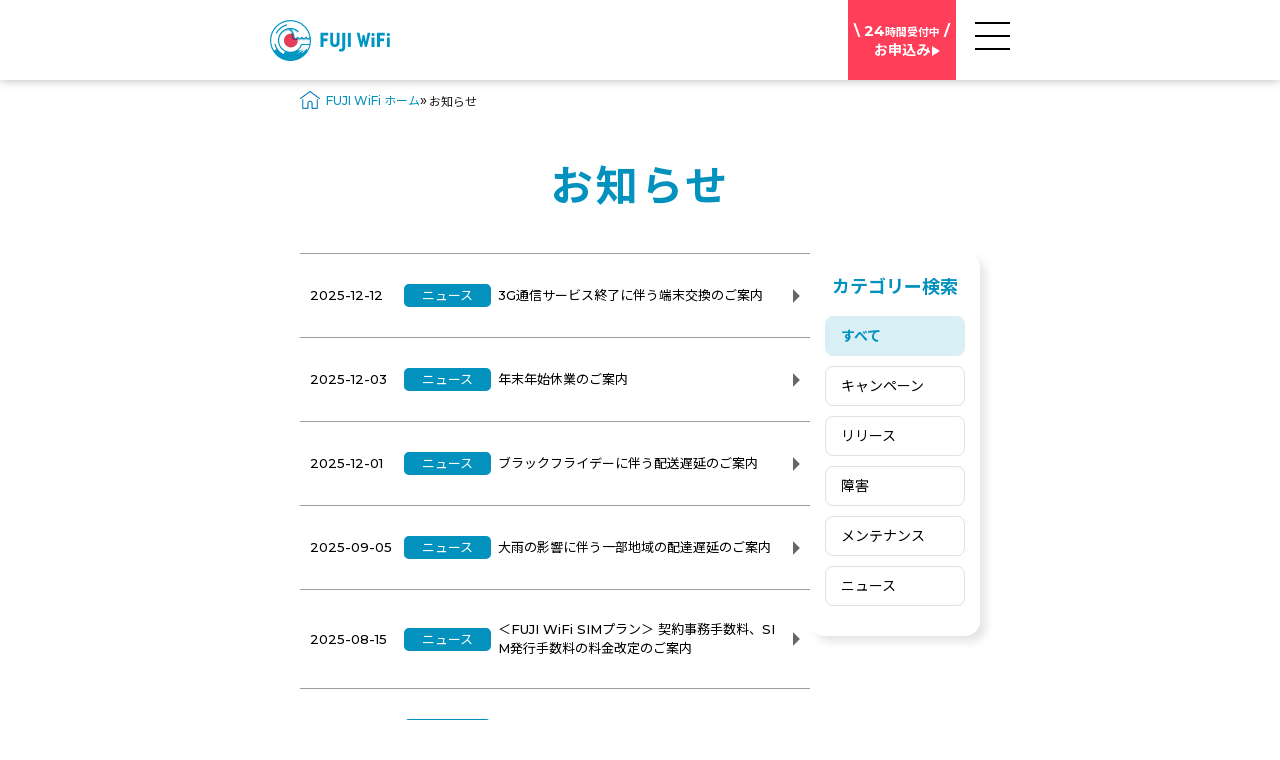

--- FILE ---
content_type: text/html; charset=UTF-8
request_url: https://web.fuji-wifi.jp/news
body_size: 154970
content:
<!DOCTYPE html>
<html lang="ja">
    <head>
    <!-- メインタグ -->
    <meta name="generator" content="Hugo 0.55.6"/>
    <meta charset="utf-8">
    <meta http-equiv="X-UA-Compatible" content="IE=edge,chrome=1">
    <title> お知らせ｜WiFiルーターレンタルならFUJI WiFi【公式】 </title>
    <meta name="description" content="FUJI WiFiのお知らせはこちら。年末年始営業日、メンテナンスなどを掲載。">
    <meta name="keywords" content="WiFi,ワイファイ,最安級,格安,海外">
    <meta name="viewport" content="width=device-width,initial-scale=1,user-scalable=no">
    <meta name="robots" content="index, follow">

    <!-- フォント -->
    <link href="https://fonts.googleapis.com/css?family=Montserrat:500,700|Noto+Sans+JP:400,700|&display=swap&subset=japanese" rel="stylesheet">
    <link href="https://use.fontawesome.com/releases/v5.6.1/css/all.css" rel="stylesheet">
    <link href="https://fonts.googleapis.com/icon?family=Material+Icons" rel="stylesheet">

    <!-- CSS -->
                        
                    
                    
                    
                    
                <!-- linkタグを出力する場所 -->
    <link rel="stylesheet" href="//web.fuji-wifi.jp/assets/cache/d8816e6e4e5086f1ff0321cb61ddb77b.css" />


    <!-- ライブラリ-1 -->
    <script src="https://ajax.googleapis.com/ajax/libs/jquery/3.3.1/jquery.min.js"></script>
    <script src="https://ajax.googleapis.com/ajax/libs/jqueryui/1.12.1/jquery-ui.min.js"></script>
    <script type="text/javascript" src="https://cdnjs.cloudflare.com/ajax/libs/jQuery-rwdImageMaps/1.6/jquery.rwdImageMaps.min.js"></script>
    <link rel="stylesheet" href="https://ajax.googleapis.com/ajax/libs/jqueryui/1.12.1/themes/smoothness/jquery-ui.css">
    <link rel="stylesheet" href="https://cdnjs.cloudflare.com/ajax/libs/Swiper/5.4.5/css/swiper.min.css">
    <script src="https://cdnjs.cloudflare.com/ajax/libs/Swiper/5.4.5/js/swiper.js"></script>
    <script src="https://ajax.googleapis.com/ajax/libs/jquery/1.11.1/jquery.min.js"></script>
    <!-- UIkit JS -->
    <script src="https://cdn.jsdelivr.net/npm/uikit@3.9.2/dist/js/uikit.min.js"></script>
    <script src="https://cdn.jsdelivr.net/npm/uikit@3.9.2/dist/js/uikit-icons.min.js"></script>
    
    <!-- JS -->
                        
                    
                    
                    
                    
                <!-- linkタグを出力する場所 -->
    <script src="//web.fuji-wifi.jp/assets/cache/764822a86c21c7ee6f09a3348c8f541c.js"></script>


    <!-- ライブラリ-2 -->
    <link href="https://cdn.jsdelivr.net/npm/select2@4.0.13/dist/css/select2.min.css" rel="stylesheet" />
    <script src="https://cdn.jsdelivr.net/npm/select2@4.0.13/dist/js/select2.min.js"></script>
    <link rel="stylesheet" href="https://unpkg.com/scroll-hint@latest/css/scroll-hint.css">
    <script src="https://unpkg.com/scroll-hint@latest/js/scroll-hint.min.js"></script>
    <link rel="stylesheet" type="text/css" href="//cdn.jsdelivr.net/npm/slick-carousel@1.8.1/slick/slick.css"/>
    <script src="https://code.jquery.com/jquery-3.4.1.min.js" integrity="sha256-CSXorXvZcTkaix6Yvo6HppcZGetbYMGWSFlBw8HfCJo=" crossorigin="anonymous"></script>
    <script src="https://kenwheeler.github.io/slick/slick/slick.js"></script>

        
    <!-- その他 -->
    <link rel="icon" href="/assets/favicon.ico">
    <link rel="canonical" href=''>
            <meta property="og:title" content="お知らせ｜WiFiルーターレンタルならFUJI WiFi【公式】"/>
<meta property="og:description" content="FUJI WiFiのお知らせはこちら。年末年始営業日、メンテナンスなどを掲載。"/>
<meta property="og:type" content="website"/>
<meta property="og:url" content="https://web.fuji-wifi.jp/news"/>
<meta property="og:image" content="https://d1q08lkutgkcx2.cloudfront.net/image/fv_ogp_cp5-2.png"/>
<meta property="og:image:width" content="823" />
<meta property="og:image:height" content="461" />
<meta property="og:site_name" content="FUJI WiFi 公式サイト"/>
<meta itemprop="name" content="FUJI WiFi">
<meta itemprop="description" content="FUJI WiFiのお知らせはこちら。年末年始営業日、メンテナンスなどを掲載。">
<meta name="twitter:card" content="summary_large_image"/>
<meta name="twitter:image" content="https://d1q08lkutgkcx2.cloudfront.net/image/fv_ogp_cp5-2.png"/>
<meta name="twitter:title" content="お知らせ｜WiFiルーターレンタルならFUJI WiFi【公式】"/>
<meta name="twitter:description" content="FUJI WiFiのお知らせはこちら。年末年始営業日、メンテナンスなどを掲載。"/>
<meta name="thumbnail" content="https://d1q08lkutgkcx2.cloudfront.net/image/fv_ogp_cp5-2.png"/>    
            <!-- Google Tag Manager -->
<script>(function(w,d,s,l,i){w[l]=w[l]||[];w[l].push({'gtm.start':
new Date().getTime(),event:'gtm.js'});var f=d.getElementsByTagName(s)[0],
j=d.createElement(s),dl=l!='dataLayer'?'&l='+l:'';j.async=true;j.src=
'https://www.googletagmanager.com/gtm.js?id='+i+dl;f.parentNode.insertBefore(j,f);
})(window,document,'script','dataLayer','GTM-T9R5323');</script>
<!-- End Google Tag Manager -->

<!-- Google Tag Manager -->
<script>(function(w,d,s,l,i){w[l]=w[l]||[];w[l].push({'gtm.start':
new Date().getTime(),event:'gtm.js'});var f=d.getElementsByTagName(s)[0],
j=d.createElement(s),dl=l!='dataLayer'?'&l='+l:'';j.async=true;j.src=
'https://www.googletagmanager.com/gtm.js?id='+i+dl;f.parentNode.insertBefore(j,f);
})(window,document,'script','dataLayer','GTM-TPXZTR7');</script>
<!-- End Google Tag Manager -->    </head>
    <body>
                    <!-- Google Tag Manager (noscript) -->
<noscript>
    <iframe src="https://www.googletagmanager.com/ns.html?id=GTM-T9R5323" height="0" width="0" style="display:none;visibility:hidden"></iframe>
</noscript>
<!-- End Google Tag Manager (noscript) -->
<!-- Google Tag Manager (noscript) -->
<noscript>
    <iframe src="https://www.googletagmanager.com/ns.html?id=GTM-TPXZTR7" height="0" width="0" style="display:none;visibility:hidden"></iframe>
</noscript>
<!-- End Google Tag Manager (noscript) -->                <header class="subsc-header">
            <div class="inner">
                <h1 class="logo">
                    <a href="https://web.fuji-wifi.jp/">
                        <img width="737" height="229" alt="FUJI WiFi 公式サイト ｜ モバイルWi-Fiルーター" id="logo" src="https://web.fuji-wifi.jp/assets/img/fuji-logo.svg?1731299779" />
                    </a>
                </h1>
                                <ul class="header-menu-wrapper header-menu-wrapper-pc pc hide-tb">
                    <li class="header-menu">
                        <a href="https://web.fuji-wifi.jp/about">FUJI WiFi<br>の特徴</a>
                    </li>
                    <li class="header-menu">
                        <a href="https://web.fuji-wifi.jp/plan">ルータープラン<br>の料金</a>
                    </li>
                    <li class="header-menu">
                        <a href="https://web.fuji-wifi.jp/sim_service">SIMプラン<br>の料金</a>
                    </li>
                    <li class="header-menu">
                        <a href="https://web.fuji-wifi.jp/overseas">海外利用</a>
                    </li>
                    <li class="header-menu">
                        <a href="https://web.fuji-wifi.jp/faq">よくある<br>ご質問</a>
                    </li>
                </ul>
                <ul class="header-link-wrapper">
                    <li class="header-link header-link-mypage header-menu pc">
                        <a href="https://web.fuji-wifi.jp/mypage_select">
                            <span class="mypage-icon">
                                <img alt="マイページ" width="40" height="40" src="https://d1q08lkutgkcx2.cloudfront.net/image/mypage-icon.svg" class="" />
                            </span>
                            マイページ
                        </a>
                    </li>
                    <li class="header-menu header-menu-entry">
                        <a href="https://web.fuji-wifi.jp/entry/select">
                            <span class="entry-text"><span class="large-text">\ 24</span>時間受付中</span><span class="large-text"> /</span><br>お申込み
                        </a>
                    </li>
                </ul>
                                <div id="humberger-menu" class="js-tabindex" tabindex="0">
                    <a>
                        <span class="top-border"></span>
                        <span class="middle-border"></span>
                        <span class="last-border"></span>
                    </a>
                </div>
                <div class="header-menu-wrapper header-menu-wrapper-sp">
                    <a href="https://web.fuji-wifi.jp/" class="header-menu-logo">
                        <img width="737" height="229" alt="FUJI WiFi 公式サイト ｜ モバイルWi-Fiルーター" id="logo" src="https://web.fuji-wifi.jp/assets/img/fuji-logo.svg?1731299779" />
                    </a>
                                        <ul class="header-menu-list">
                        <li class="header-menu">
                            <a href="https://web.fuji-wifi.jp/about">FUJI WiFiの特徴</a>
                        </li>
                        <li class="header-menu">
                            <a href="https://web.fuji-wifi.jp/device">端末スペック</a>
                        </li>
                        <li class="header-menu">
                            <a href="https://web.fuji-wifi.jp/plan">ルータープランの料金</a>
                        </li>
                        <li class="header-menu">
                            <a href="https://web.fuji-wifi.jp/faq">よくあるご質問</a>
                        </li>
                        <li class="header-menu">
                            <a href="https://web.fuji-wifi.jp/sim_service">SIMプランの料金</a>
                        </li>
                        <li class="header-menu">
                            <a href="https://web.fuji-wifi.jp/support_contact">お客様サポート</a>
                        </li>
                        <li class="header-menu">
                            <a href="https://web.fuji-wifi.jp/overseas">海外利用</a>
                        </li>
                        <li class="header-menu">
                            <a href="https://web.fuji-wifi.jp/mypage_select">マイページ</a>
                        </li>
                    </ul>
                    <div class="header-menu-bottom">
                        <a href="https://web.fuji-wifi.jp/entry/select" class="entry">
                            <span>申込</span>
                        </a>
                        <a href="https://web.fuji-wifi.jp/business" target="_blank" class="corp-entry">
                            <span>法人契約</span>
                        </a>
                    </div>
                                    </div>
            </div>
        </header>
        <main class="pb7" role="main">
                        <div class="main  fuji-contents">
                                
                                                                                                                                                                                                                                                                                                                                                                                                                                                                                                                                                                                                                                                                                                                                                                                                                                                                                                                                                                                                                                                                                                                                                                                                                                                                                                                                                                                                
<div class="content-container" id="news">
    <svg focusable="false" style="display: none;" xmlns="http://www.w3.org/2000/svg">
        <defs>
            <symbol id="svg-icon-arrow" viewBox="0 0 10.32 20.64"><polyline points="0 0 10.32 10.32 0 20.64"/></symbol>
        </defs>
    </svg>
    <section class="other-first">
        <div class="section-container inner">
            <div id="breadcrumbs">
                <ul class="inner">
                    <li>
                        <a href="https://web.fuji-wifi.jp/">
                            <i class="ico-home" area-label="ホーム"></i>
                            <span class="breadcrumb_page_name" aria-current="page">FUJI WiFi ホーム</span>
                        </a>
                        <span class="breadcrumb_arrow"> » </span>
                        <span class="breadcrumb_page_name" aria-current="page">お知らせ</span>
                    </li>
                </ul>
            </div>
            <div class="content-box-inner empty-top">
                <h1 class="main-title">
                    <p class="first-title">お知らせ</p>
                </h1>
                <div class="news-contents">
                    <div class="news-body">
                                                                        <div class="news-box-area pagenation_block">
                            <!-- .news-boxをfor文で繰り返す start -->
                                                                                                                                                                                                                                                                                    <div class="news-box news-box-15">
                                        <a href="/news/detail/318" class="news-link">
                                            <div class="news-day">
                                                <!-- 日付 -->
                                                <h2>2025-12-12</h2>
                                            </div>
                                            <div class="news-category-area">
                                                                                            <div
                                                                                                            class="news-category"
                                                                                                    >
                                                <!-- 状態：開始・変更・延長の時のclass　→　status-open -->
                                                <!-- 状態：終了の時のclass　→　status-close -->
                                                    <span>
                                                        <!-- カテゴリー -->
                                                        ニュース
                                                    </span>
                                                </div>
                                                                                        </div>
                                            <div class="news-title">
                                                <!-- タイトル -->
                                                <h3>3G通信サービス終了に伴う端末交換のご案内</h3>
                                            </div>
                                            <svg class="news-arrow"><use href="#svg-icon-arrow"></use></svg>
                                        </a>
                                    </div>
                                                                                                                                                                                                                                                                                                                    <div class="news-box news-box-15">
                                        <a href="/news/detail/315" class="news-link">
                                            <div class="news-day">
                                                <!-- 日付 -->
                                                <h2>2025-12-03</h2>
                                            </div>
                                            <div class="news-category-area">
                                                                                            <div
                                                                                                            class="news-category"
                                                                                                    >
                                                <!-- 状態：開始・変更・延長の時のclass　→　status-open -->
                                                <!-- 状態：終了の時のclass　→　status-close -->
                                                    <span>
                                                        <!-- カテゴリー -->
                                                        ニュース
                                                    </span>
                                                </div>
                                                                                        </div>
                                            <div class="news-title">
                                                <!-- タイトル -->
                                                <h3>年末年始休業のご案内</h3>
                                            </div>
                                            <svg class="news-arrow"><use href="#svg-icon-arrow"></use></svg>
                                        </a>
                                    </div>
                                                                                                                                                                                                                                                                                                                    <div class="news-box news-box-15">
                                        <a href="/news/detail/312" class="news-link">
                                            <div class="news-day">
                                                <!-- 日付 -->
                                                <h2>2025-12-01</h2>
                                            </div>
                                            <div class="news-category-area">
                                                                                            <div
                                                                                                            class="news-category"
                                                                                                    >
                                                <!-- 状態：開始・変更・延長の時のclass　→　status-open -->
                                                <!-- 状態：終了の時のclass　→　status-close -->
                                                    <span>
                                                        <!-- カテゴリー -->
                                                        ニュース
                                                    </span>
                                                </div>
                                                                                        </div>
                                            <div class="news-title">
                                                <!-- タイトル -->
                                                <h3>ブラックフライデーに伴う配送遅延のご案内</h3>
                                            </div>
                                            <svg class="news-arrow"><use href="#svg-icon-arrow"></use></svg>
                                        </a>
                                    </div>
                                                                                                                                                                                                                                                                                                                    <div class="news-box news-box-15">
                                        <a href="/news/detail/302" class="news-link">
                                            <div class="news-day">
                                                <!-- 日付 -->
                                                <h2>2025-09-05</h2>
                                            </div>
                                            <div class="news-category-area">
                                                                                            <div
                                                                                                            class="news-category"
                                                                                                    >
                                                <!-- 状態：開始・変更・延長の時のclass　→　status-open -->
                                                <!-- 状態：終了の時のclass　→　status-close -->
                                                    <span>
                                                        <!-- カテゴリー -->
                                                        ニュース
                                                    </span>
                                                </div>
                                                                                        </div>
                                            <div class="news-title">
                                                <!-- タイトル -->
                                                <h3>大雨の影響に伴う一部地域の配達遅延のご案内</h3>
                                            </div>
                                            <svg class="news-arrow"><use href="#svg-icon-arrow"></use></svg>
                                        </a>
                                    </div>
                                                                                                                                                                                                                                                                                                                    <div class="news-box news-box-15">
                                        <a href="/news/detail/306" class="news-link">
                                            <div class="news-day">
                                                <!-- 日付 -->
                                                <h2>2025-08-15</h2>
                                            </div>
                                            <div class="news-category-area">
                                                                                            <div
                                                                                                            class="news-category"
                                                                                                    >
                                                <!-- 状態：開始・変更・延長の時のclass　→　status-open -->
                                                <!-- 状態：終了の時のclass　→　status-close -->
                                                    <span>
                                                        <!-- カテゴリー -->
                                                        ニュース
                                                    </span>
                                                </div>
                                                                                        </div>
                                            <div class="news-title">
                                                <!-- タイトル -->
                                                <h3>＜FUJI WiFi SIMプラン＞ <br />
契約事務手数料、SIM発行手数料の料金改定のご案内</h3>
                                            </div>
                                            <svg class="news-arrow"><use href="#svg-icon-arrow"></use></svg>
                                        </a>
                                    </div>
                                                                                                                                                                                                                                                                                                                    <div class="news-box news-box-15">
                                        <a href="/news/detail/298" class="news-link">
                                            <div class="news-day">
                                                <!-- 日付 -->
                                                <h2>2025-08-07</h2>
                                            </div>
                                            <div class="news-category-area">
                                                                                            <div
                                                                                                            class="news-category"
                                                                                                    >
                                                <!-- 状態：開始・変更・延長の時のclass　→　status-open -->
                                                <!-- 状態：終了の時のclass　→　status-close -->
                                                    <span>
                                                        <!-- カテゴリー -->
                                                        ニュース
                                                    </span>
                                                </div>
                                                                                        </div>
                                            <div class="news-title">
                                                <!-- タイトル -->
                                                <h3>夏季休業に伴う業務休止期間のご案内</h3>
                                            </div>
                                            <svg class="news-arrow"><use href="#svg-icon-arrow"></use></svg>
                                        </a>
                                    </div>
                                                                                                                                                                                                                                                                                                                    <div class="news-box news-box-15">
                                        <a href="/news/detail/297" class="news-link">
                                            <div class="news-day">
                                                <!-- 日付 -->
                                                <h2>2025-07-31</h2>
                                            </div>
                                            <div class="news-category-area">
                                                                                            <div
                                                                                                            class="news-category"
                                                                                                    >
                                                <!-- 状態：開始・変更・延長の時のclass　→　status-open -->
                                                <!-- 状態：終了の時のclass　→　status-close -->
                                                    <span>
                                                        <!-- カテゴリー -->
                                                        ニュース
                                                    </span>
                                                </div>
                                                                                        </div>
                                            <div class="news-title">
                                                <!-- タイトル -->
                                                <h3>PORTブロードバンド様に紹介されました</h3>
                                            </div>
                                            <svg class="news-arrow"><use href="#svg-icon-arrow"></use></svg>
                                        </a>
                                    </div>
                                                                                                                                                                                                                                                                                                                    <div class="news-box news-box-15">
                                        <a href="/news/detail/293" class="news-link">
                                            <div class="news-day">
                                                <!-- 日付 -->
                                                <h2>2025-07-31</h2>
                                            </div>
                                            <div class="news-category-area">
                                                                                            <div
                                                                                                            class="news-category"
                                                                                                    >
                                                <!-- 状態：開始・変更・延長の時のclass　→　status-open -->
                                                <!-- 状態：終了の時のclass　→　status-close -->
                                                    <span>
                                                        <!-- カテゴリー -->
                                                        ニュース
                                                    </span>
                                                </div>
                                                                                        </div>
                                            <div class="news-title">
                                                <!-- タイトル -->
                                                <h3>津波警報に伴う一部地域の配達遅延のご案内</h3>
                                            </div>
                                            <svg class="news-arrow"><use href="#svg-icon-arrow"></use></svg>
                                        </a>
                                    </div>
                                                                                                                                                                                                                                                                                                                    <div class="news-box news-box-15">
                                        <a href="/news/detail/288" class="news-link">
                                            <div class="news-day">
                                                <!-- 日付 -->
                                                <h2>2025-07-24</h2>
                                            </div>
                                            <div class="news-category-area">
                                                                                            <div
                                                                                                            class="news-category"
                                                                                                    >
                                                <!-- 状態：開始・変更・延長の時のclass　→　status-open -->
                                                <!-- 状態：終了の時のclass　→　status-close -->
                                                    <span>
                                                        <!-- カテゴリー -->
                                                        ニュース
                                                    </span>
                                                </div>
                                                                                        </div>
                                            <div class="news-title">
                                                <!-- タイトル -->
                                                <h3>お問い合わせ対応一時休止のご案内</h3>
                                            </div>
                                            <svg class="news-arrow"><use href="#svg-icon-arrow"></use></svg>
                                        </a>
                                    </div>
                                                                                                                                                                                                                                                                                                                    <div class="news-box news-box-15">
                                        <a href="/news/detail/287" class="news-link">
                                            <div class="news-day">
                                                <!-- 日付 -->
                                                <h2>2025-06-27</h2>
                                            </div>
                                            <div class="news-category-area">
                                                                                            <div
                                                                                                            class="news-category"
                                                                                                    >
                                                <!-- 状態：開始・変更・延長の時のclass　→　status-open -->
                                                <!-- 状態：終了の時のclass　→　status-close -->
                                                    <span>
                                                        <!-- カテゴリー -->
                                                        ニュース
                                                    </span>
                                                </div>
                                                                                        </div>
                                            <div class="news-title">
                                                <!-- タイトル -->
                                                <h3>INEブロードバンド様に紹介されました</h3>
                                            </div>
                                            <svg class="news-arrow"><use href="#svg-icon-arrow"></use></svg>
                                        </a>
                                    </div>
                                                                                                                                                                                                                                                                                                                    <div class="news-box news-box-15">
                                        <a href="/news/detail/274" class="news-link">
                                            <div class="news-day">
                                                <!-- 日付 -->
                                                <h2>2025-06-25</h2>
                                            </div>
                                            <div class="news-category-area">
                                                                                            <div
                                                                                                            class="news-category"
                                                                                                    >
                                                <!-- 状態：開始・変更・延長の時のclass　→　status-open -->
                                                <!-- 状態：終了の時のclass　→　status-close -->
                                                    <span>
                                                        <!-- カテゴリー -->
                                                        ニュース
                                                    </span>
                                                </div>
                                                                                        </div>
                                            <div class="news-title">
                                                <!-- タイトル -->
                                                <h3>海外における3G回線停波の影響について（オーストラリア、シンガポール、台湾、インド、アメリカ）</h3>
                                            </div>
                                            <svg class="news-arrow"><use href="#svg-icon-arrow"></use></svg>
                                        </a>
                                    </div>
                                                                                                                                                                                                                                                                                                                    <div class="news-box news-box-15">
                                        <a href="/news/detail/277" class="news-link">
                                            <div class="news-day">
                                                <!-- 日付 -->
                                                <h2>2025-04-24</h2>
                                            </div>
                                            <div class="news-category-area">
                                                                                            <div
                                                                                                            class="news-category"
                                                                                                    >
                                                <!-- 状態：開始・変更・延長の時のclass　→　status-open -->
                                                <!-- 状態：終了の時のclass　→　status-close -->
                                                    <span>
                                                        <!-- カテゴリー -->
                                                        ニュース
                                                    </span>
                                                </div>
                                                                                        </div>
                                            <div class="news-title">
                                                <!-- タイトル -->
                                                <h3>ゴールデンウィークに伴う業務休止期間のご案内</h3>
                                            </div>
                                            <svg class="news-arrow"><use href="#svg-icon-arrow"></use></svg>
                                        </a>
                                    </div>
                                                                                                                                                                                                                                                                                                                                                                                                <div class="news-box news-box-14 news-box-18">
                                        <a href="/news/detail/270" class="news-link">
                                            <div class="news-day">
                                                <!-- 日付 -->
                                                <h2>2025-04-10</h2>
                                            </div>
                                            <div class="news-category-area">
                                                                                            <div
                                                                                                            class="news-category"
                                                                                                    >
                                                <!-- 状態：開始・変更・延長の時のclass　→　status-open -->
                                                <!-- 状態：終了の時のclass　→　status-close -->
                                                    <span>
                                                        <!-- カテゴリー -->
                                                        メンテナンス
                                                    </span>
                                                </div>
                                                                                            <div
                                                                                                            class="news-category status-close"
                                                                                                    >
                                                <!-- 状態：開始・変更・延長の時のclass　→　status-open -->
                                                <!-- 状態：終了の時のclass　→　status-close -->
                                                    <span>
                                                        <!-- カテゴリー -->
                                                        終了
                                                    </span>
                                                </div>
                                                                                        </div>
                                            <div class="news-title">
                                                <!-- タイトル -->
                                                <h3>システムメンテナンスのご案内</h3>
                                            </div>
                                            <svg class="news-arrow"><use href="#svg-icon-arrow"></use></svg>
                                        </a>
                                    </div>
                                                                                                                                                                                                                                                                                                                    <div class="news-box news-box-15">
                                        <a href="/news/detail/266" class="news-link">
                                            <div class="news-day">
                                                <!-- 日付 -->
                                                <h2>2025-03-04</h2>
                                            </div>
                                            <div class="news-category-area">
                                                                                            <div
                                                                                                            class="news-category"
                                                                                                    >
                                                <!-- 状態：開始・変更・延長の時のclass　→　status-open -->
                                                <!-- 状態：終了の時のclass　→　status-close -->
                                                    <span>
                                                        <!-- カテゴリー -->
                                                        ニュース
                                                    </span>
                                                </div>
                                                                                        </div>
                                            <div class="news-title">
                                                <!-- タイトル -->
                                                <h3>天候不良による配達遅延のご案内</h3>
                                            </div>
                                            <svg class="news-arrow"><use href="#svg-icon-arrow"></use></svg>
                                        </a>
                                    </div>
                                                                                                                                                                                                                                                                                                                    <div class="news-box news-box-15">
                                        <a href="/news/detail/259" class="news-link">
                                            <div class="news-day">
                                                <!-- 日付 -->
                                                <h2>2025-02-05</h2>
                                            </div>
                                            <div class="news-category-area">
                                                                                            <div
                                                                                                            class="news-category"
                                                                                                    >
                                                <!-- 状態：開始・変更・延長の時のclass　→　status-open -->
                                                <!-- 状態：終了の時のclass　→　status-close -->
                                                    <span>
                                                        <!-- カテゴリー -->
                                                        ニュース
                                                    </span>
                                                </div>
                                                                                        </div>
                                            <div class="news-title">
                                                <!-- タイトル -->
                                                <h3>天候不良等による配達遅延のご案内</h3>
                                            </div>
                                            <svg class="news-arrow"><use href="#svg-icon-arrow"></use></svg>
                                        </a>
                                    </div>
                                                                                                                                                                                                                                                                                                                    <div class="news-box news-box-15">
                                        <a href="/news/detail/256" class="news-link">
                                            <div class="news-day">
                                                <!-- 日付 -->
                                                <h2>2024-12-04</h2>
                                            </div>
                                            <div class="news-category-area">
                                                                                            <div
                                                                                                            class="news-category"
                                                                                                    >
                                                <!-- 状態：開始・変更・延長の時のclass　→　status-open -->
                                                <!-- 状態：終了の時のclass　→　status-close -->
                                                    <span>
                                                        <!-- カテゴリー -->
                                                        ニュース
                                                    </span>
                                                </div>
                                                                                        </div>
                                            <div class="news-title">
                                                <!-- タイトル -->
                                                <h3>年末年始休業のご案内</h3>
                                            </div>
                                            <svg class="news-arrow"><use href="#svg-icon-arrow"></use></svg>
                                        </a>
                                    </div>
                                                                                                                                                                                                                                                                                                                                                                                                <div class="news-box news-box-14 news-box-18">
                                        <a href="/news/detail/251" class="news-link">
                                            <div class="news-day">
                                                <!-- 日付 -->
                                                <h2>2024-11-26</h2>
                                            </div>
                                            <div class="news-category-area">
                                                                                            <div
                                                                                                            class="news-category"
                                                                                                    >
                                                <!-- 状態：開始・変更・延長の時のclass　→　status-open -->
                                                <!-- 状態：終了の時のclass　→　status-close -->
                                                    <span>
                                                        <!-- カテゴリー -->
                                                        メンテナンス
                                                    </span>
                                                </div>
                                                                                            <div
                                                                                                            class="news-category status-close"
                                                                                                    >
                                                <!-- 状態：開始・変更・延長の時のclass　→　status-open -->
                                                <!-- 状態：終了の時のclass　→　status-close -->
                                                    <span>
                                                        <!-- カテゴリー -->
                                                        終了
                                                    </span>
                                                </div>
                                                                                        </div>
                                            <div class="news-title">
                                                <!-- タイトル -->
                                                <h3>メンテナンスのご案内</h3>
                                            </div>
                                            <svg class="news-arrow"><use href="#svg-icon-arrow"></use></svg>
                                        </a>
                                    </div>
                                                                                                                                                                                                                                                                                                                    <div class="news-box news-box-15">
                                        <a href="/news/detail/246" class="news-link">
                                            <div class="news-day">
                                                <!-- 日付 -->
                                                <h2>2024-08-29</h2>
                                            </div>
                                            <div class="news-category-area">
                                                                                            <div
                                                                                                            class="news-category"
                                                                                                    >
                                                <!-- 状態：開始・変更・延長の時のclass　→　status-open -->
                                                <!-- 状態：終了の時のclass　→　status-close -->
                                                    <span>
                                                        <!-- カテゴリー -->
                                                        ニュース
                                                    </span>
                                                </div>
                                                                                        </div>
                                            <div class="news-title">
                                                <!-- タイトル -->
                                                <h3>台風10号の影響によるお荷物のお届けについて</h3>
                                            </div>
                                            <svg class="news-arrow"><use href="#svg-icon-arrow"></use></svg>
                                        </a>
                                    </div>
                                                                                                                                                                                                                                                                                                                    <div class="news-box news-box-15">
                                        <a href="/news/detail/244" class="news-link">
                                            <div class="news-day">
                                                <!-- 日付 -->
                                                <h2>2024-08-13</h2>
                                            </div>
                                            <div class="news-category-area">
                                                                                            <div
                                                                                                            class="news-category"
                                                                                                    >
                                                <!-- 状態：開始・変更・延長の時のclass　→　status-open -->
                                                <!-- 状態：終了の時のclass　→　status-close -->
                                                    <span>
                                                        <!-- カテゴリー -->
                                                        ニュース
                                                    </span>
                                                </div>
                                                                                        </div>
                                            <div class="news-title">
                                                <!-- タイトル -->
                                                <h3>宮崎県日向灘沖で発生した地震の影響によるお荷物のお届けについて</h3>
                                            </div>
                                            <svg class="news-arrow"><use href="#svg-icon-arrow"></use></svg>
                                        </a>
                                    </div>
                                                                                                                                                                                                                                                                                                                    <div class="news-box news-box-15">
                                        <a href="/news/detail/239" class="news-link">
                                            <div class="news-day">
                                                <!-- 日付 -->
                                                <h2>2024-08-01</h2>
                                            </div>
                                            <div class="news-category-area">
                                                                                            <div
                                                                                                            class="news-category"
                                                                                                    >
                                                <!-- 状態：開始・変更・延長の時のclass　→　status-open -->
                                                <!-- 状態：終了の時のclass　→　status-close -->
                                                    <span>
                                                        <!-- カテゴリー -->
                                                        ニュース
                                                    </span>
                                                </div>
                                                                                        </div>
                                            <div class="news-title">
                                                <!-- タイトル -->
                                                <h3>夏季休業に伴う業務休止期間のご案内</h3>
                                            </div>
                                            <svg class="news-arrow"><use href="#svg-icon-arrow"></use></svg>
                                        </a>
                                    </div>
                                                                                                                                                                                                                                                                                                                    <div class="news-box news-box-15">
                                        <a href="/news/detail/238" class="news-link">
                                            <div class="news-day">
                                                <!-- 日付 -->
                                                <h2>2024-04-22</h2>
                                            </div>
                                            <div class="news-category-area">
                                                                                            <div
                                                                                                            class="news-category"
                                                                                                    >
                                                <!-- 状態：開始・変更・延長の時のclass　→　status-open -->
                                                <!-- 状態：終了の時のclass　→　status-close -->
                                                    <span>
                                                        <!-- カテゴリー -->
                                                        ニュース
                                                    </span>
                                                </div>
                                                                                        </div>
                                            <div class="news-title">
                                                <!-- タイトル -->
                                                <h3>H01端末・TripWiFi端末の端末損害金変更のご案内</h3>
                                            </div>
                                            <svg class="news-arrow"><use href="#svg-icon-arrow"></use></svg>
                                        </a>
                                    </div>
                                                                                                                                                                                                                                                                                                                    <div class="news-box news-box-15">
                                        <a href="/news/detail/233" class="news-link">
                                            <div class="news-day">
                                                <!-- 日付 -->
                                                <h2>2024-04-17</h2>
                                            </div>
                                            <div class="news-category-area">
                                                                                            <div
                                                                                                            class="news-category"
                                                                                                    >
                                                <!-- 状態：開始・変更・延長の時のclass　→　status-open -->
                                                <!-- 状態：終了の時のclass　→　status-close -->
                                                    <span>
                                                        <!-- カテゴリー -->
                                                        ニュース
                                                    </span>
                                                </div>
                                                                                        </div>
                                            <div class="news-title">
                                                <!-- タイトル -->
                                                <h3>ゴールデンウィークに伴う業務休止期間のご案内</h3>
                                            </div>
                                            <svg class="news-arrow"><use href="#svg-icon-arrow"></use></svg>
                                        </a>
                                    </div>
                                                                                                                                                                                                                                                                                                                    <div class="news-box news-box-15">
                                        <a href="/news/detail/230" class="news-link">
                                            <div class="news-day">
                                                <!-- 日付 -->
                                                <h2>2024-02-07</h2>
                                            </div>
                                            <div class="news-category-area">
                                                                                            <div
                                                                                                            class="news-category"
                                                                                                    >
                                                <!-- 状態：開始・変更・延長の時のclass　→　status-open -->
                                                <!-- 状態：終了の時のclass　→　status-close -->
                                                    <span>
                                                        <!-- カテゴリー -->
                                                        ニュース
                                                    </span>
                                                </div>
                                                                                        </div>
                                            <div class="news-title">
                                                <!-- タイトル -->
                                                <h3>天候不良による配達遅延のご案内</h3>
                                            </div>
                                            <svg class="news-arrow"><use href="#svg-icon-arrow"></use></svg>
                                        </a>
                                    </div>
                                                                                                                                                                                                                                                                                                                    <div class="news-box news-box-15">
                                        <a href="/news/detail/227" class="news-link">
                                            <div class="news-day">
                                                <!-- 日付 -->
                                                <h2>2024-01-05</h2>
                                            </div>
                                            <div class="news-category-area">
                                                                                            <div
                                                                                                            class="news-category"
                                                                                                    >
                                                <!-- 状態：開始・変更・延長の時のclass　→　status-open -->
                                                <!-- 状態：終了の時のclass　→　status-close -->
                                                    <span>
                                                        <!-- カテゴリー -->
                                                        ニュース
                                                    </span>
                                                </div>
                                                                                        </div>
                                            <div class="news-title">
                                                <!-- タイトル -->
                                                <h3>能登半島地震の影響によるお荷物のお届けについて</h3>
                                            </div>
                                            <svg class="news-arrow"><use href="#svg-icon-arrow"></use></svg>
                                        </a>
                                    </div>
                                                                                                                                                                                                                                                                                                                    <div class="news-box news-box-14">
                                        <a href="/news/detail/226" class="news-link">
                                            <div class="news-day">
                                                <!-- 日付 -->
                                                <h2>2024-01-05</h2>
                                            </div>
                                            <div class="news-category-area">
                                                                                            <div
                                                                                                            class="news-category"
                                                                                                    >
                                                <!-- 状態：開始・変更・延長の時のclass　→　status-open -->
                                                <!-- 状態：終了の時のclass　→　status-close -->
                                                    <span>
                                                        <!-- カテゴリー -->
                                                        メンテナンス
                                                    </span>
                                                </div>
                                                                                        </div>
                                            <div class="news-title">
                                                <!-- タイトル -->
                                                <h3>1月12日(金) システムメンテナンスに伴う、新規申込・データチャージ・海外データプラン購入の一時停止について</h3>
                                            </div>
                                            <svg class="news-arrow"><use href="#svg-icon-arrow"></use></svg>
                                        </a>
                                    </div>
                                                                                                                                                                                                                                                                                                                    <div class="news-box news-box-15">
                                        <a href="/news/detail/225" class="news-link">
                                            <div class="news-day">
                                                <!-- 日付 -->
                                                <h2>2023-12-15</h2>
                                            </div>
                                            <div class="news-category-area">
                                                                                            <div
                                                                                                            class="news-category"
                                                                                                    >
                                                <!-- 状態：開始・変更・延長の時のclass　→　status-open -->
                                                <!-- 状態：終了の時のclass　→　status-close -->
                                                    <span>
                                                        <!-- カテゴリー -->
                                                        ニュース
                                                    </span>
                                                </div>
                                                                                        </div>
                                            <div class="news-title">
                                                <!-- タイトル -->
                                                <h3>FUJI WiFiがWiMAX比較.com様に紹介されました</h3>
                                            </div>
                                            <svg class="news-arrow"><use href="#svg-icon-arrow"></use></svg>
                                        </a>
                                    </div>
                                                                                                                                                                                                                                                                                                                    <div class="news-box news-box-15">
                                        <a href="/news/detail/224" class="news-link">
                                            <div class="news-day">
                                                <!-- 日付 -->
                                                <h2>2023-12-15</h2>
                                            </div>
                                            <div class="news-category-area">
                                                                                            <div
                                                                                                            class="news-category"
                                                                                                    >
                                                <!-- 状態：開始・変更・延長の時のclass　→　status-open -->
                                                <!-- 状態：終了の時のclass　→　status-close -->
                                                    <span>
                                                        <!-- カテゴリー -->
                                                        ニュース
                                                    </span>
                                                </div>
                                                                                        </div>
                                            <div class="news-title">
                                                <!-- タイトル -->
                                                <h3>FUJI WiFiがHonNe様に紹介されました</h3>
                                            </div>
                                            <svg class="news-arrow"><use href="#svg-icon-arrow"></use></svg>
                                        </a>
                                    </div>
                                                                                                                                                                                                                                                                                                                    <div class="news-box news-box-15">
                                        <a href="/news/detail/223" class="news-link">
                                            <div class="news-day">
                                                <!-- 日付 -->
                                                <h2>2023-12-12</h2>
                                            </div>
                                            <div class="news-category-area">
                                                                                            <div
                                                                                                            class="news-category"
                                                                                                    >
                                                <!-- 状態：開始・変更・延長の時のclass　→　status-open -->
                                                <!-- 状態：終了の時のclass　→　status-close -->
                                                    <span>
                                                        <!-- カテゴリー -->
                                                        ニュース
                                                    </span>
                                                </div>
                                                                                        </div>
                                            <div class="news-title">
                                                <!-- タイトル -->
                                                <h3>年末年始休業に伴う業務休止期間のご案内</h3>
                                            </div>
                                            <svg class="news-arrow"><use href="#svg-icon-arrow"></use></svg>
                                        </a>
                                    </div>
                                                                                                                                                                                                                                                                                                                    <div class="news-box news-box-15">
                                        <a href="/news/detail/220" class="news-link">
                                            <div class="news-day">
                                                <!-- 日付 -->
                                                <h2>2023-04-27</h2>
                                            </div>
                                            <div class="news-category-area">
                                                                                            <div
                                                                                                            class="news-category"
                                                                                                    >
                                                <!-- 状態：開始・変更・延長の時のclass　→　status-open -->
                                                <!-- 状態：終了の時のclass　→　status-close -->
                                                    <span>
                                                        <!-- カテゴリー -->
                                                        ニュース
                                                    </span>
                                                </div>
                                                                                        </div>
                                            <div class="news-title">
                                                <!-- タイトル -->
                                                <h3>コンビニ後払いサービス終了のご案内</h3>
                                            </div>
                                            <svg class="news-arrow"><use href="#svg-icon-arrow"></use></svg>
                                        </a>
                                    </div>
                                                                                                                                                                                                                                                                                                                    <div class="news-box news-box-15">
                                        <a href="/news/detail/217" class="news-link">
                                            <div class="news-day">
                                                <!-- 日付 -->
                                                <h2>2023-04-19</h2>
                                            </div>
                                            <div class="news-category-area">
                                                                                            <div
                                                                                                            class="news-category"
                                                                                                    >
                                                <!-- 状態：開始・変更・延長の時のclass　→　status-open -->
                                                <!-- 状態：終了の時のclass　→　status-close -->
                                                    <span>
                                                        <!-- カテゴリー -->
                                                        ニュース
                                                    </span>
                                                </div>
                                                                                        </div>
                                            <div class="news-title">
                                                <!-- タイトル -->
                                                <h3>ゴールデンウィークに伴う業務休止期間のご案内</h3>
                                            </div>
                                            <svg class="news-arrow"><use href="#svg-icon-arrow"></use></svg>
                                        </a>
                                    </div>
                                                                                                                                                                                                                                                                                                                                                                                                <div class="news-box news-box-11 news-box-18">
                                        <a href="/news/detail/215" class="news-link">
                                            <div class="news-day">
                                                <!-- 日付 -->
                                                <h2>2023-02-21</h2>
                                            </div>
                                            <div class="news-category-area">
                                                                                            <div
                                                                                                            class="news-category"
                                                                                                    >
                                                <!-- 状態：開始・変更・延長の時のclass　→　status-open -->
                                                <!-- 状態：終了の時のclass　→　status-close -->
                                                    <span>
                                                        <!-- カテゴリー -->
                                                        キャンペーン
                                                    </span>
                                                </div>
                                                                                            <div
                                                                                                            class="news-category status-close"
                                                                                                    >
                                                <!-- 状態：開始・変更・延長の時のclass　→　status-open -->
                                                <!-- 状態：終了の時のclass　→　status-close -->
                                                    <span>
                                                        <!-- カテゴリー -->
                                                        終了
                                                    </span>
                                                </div>
                                                                                        </div>
                                            <div class="news-title">
                                                <!-- タイトル -->
                                                <h3>キャンペーン終了のご案内</h3>
                                            </div>
                                            <svg class="news-arrow"><use href="#svg-icon-arrow"></use></svg>
                                        </a>
                                    </div>
                                                                                                                                                                                                                                                                                                                                                                                                <div class="news-box news-box-12 news-box-18">
                                        <a href="/news/detail/214" class="news-link">
                                            <div class="news-day">
                                                <!-- 日付 -->
                                                <h2>2023-02-21</h2>
                                            </div>
                                            <div class="news-category-area">
                                                                                            <div
                                                                                                            class="news-category"
                                                                                                    >
                                                <!-- 状態：開始・変更・延長の時のclass　→　status-open -->
                                                <!-- 状態：終了の時のclass　→　status-close -->
                                                    <span>
                                                        <!-- カテゴリー -->
                                                        リリース
                                                    </span>
                                                </div>
                                                                                            <div
                                                                                                            class="news-category status-close"
                                                                                                    >
                                                <!-- 状態：開始・変更・延長の時のclass　→　status-open -->
                                                <!-- 状態：終了の時のclass　→　status-close -->
                                                    <span>
                                                        <!-- カテゴリー -->
                                                        終了
                                                    </span>
                                                </div>
                                                                                        </div>
                                            <div class="news-title">
                                                <!-- タイトル -->
                                                <h3>ルータープラン（契約期間6ヶ月）の新規受付停止のご案内</h3>
                                            </div>
                                            <svg class="news-arrow"><use href="#svg-icon-arrow"></use></svg>
                                        </a>
                                    </div>
                                                                                                                                                                                                                                                                                                                    <div class="news-box news-box-15">
                                        <a href="/news/detail/212" class="news-link">
                                            <div class="news-day">
                                                <!-- 日付 -->
                                                <h2>2023-02-15</h2>
                                            </div>
                                            <div class="news-category-area">
                                                                                            <div
                                                                                                            class="news-category"
                                                                                                    >
                                                <!-- 状態：開始・変更・延長の時のclass　→　status-open -->
                                                <!-- 状態：終了の時のclass　→　status-close -->
                                                    <span>
                                                        <!-- カテゴリー -->
                                                        ニュース
                                                    </span>
                                                </div>
                                                                                        </div>
                                            <div class="news-title">
                                                <!-- タイトル -->
                                                <h3>海外データプラン利用料改定のご案内</h3>
                                            </div>
                                            <svg class="news-arrow"><use href="#svg-icon-arrow"></use></svg>
                                        </a>
                                    </div>
                                                                                                                                                                                                                                                                                                                    <div class="news-box news-box-15">
                                        <a href="/news/detail/209" class="news-link">
                                            <div class="news-day">
                                                <!-- 日付 -->
                                                <h2>2023-01-26</h2>
                                            </div>
                                            <div class="news-category-area">
                                                                                            <div
                                                                                                            class="news-category"
                                                                                                    >
                                                <!-- 状態：開始・変更・延長の時のclass　→　status-open -->
                                                <!-- 状態：終了の時のclass　→　status-close -->
                                                    <span>
                                                        <!-- カテゴリー -->
                                                        ニュース
                                                    </span>
                                                </div>
                                                                                        </div>
                                            <div class="news-title">
                                                <!-- タイトル -->
                                                <h3>天候不良による配達遅延のご案内</h3>
                                            </div>
                                            <svg class="news-arrow"><use href="#svg-icon-arrow"></use></svg>
                                        </a>
                                    </div>
                                                                                                                                                                                                                                                                                                                    <div class="news-box news-box-15">
                                        <a href="/news/detail/207" class="news-link">
                                            <div class="news-day">
                                                <!-- 日付 -->
                                                <h2>2023-01-12</h2>
                                            </div>
                                            <div class="news-category-area">
                                                                                            <div
                                                                                                            class="news-category"
                                                                                                    >
                                                <!-- 状態：開始・変更・延長の時のclass　→　status-open -->
                                                <!-- 状態：終了の時のclass　→　status-close -->
                                                    <span>
                                                        <!-- カテゴリー -->
                                                        ニュース
                                                    </span>
                                                </div>
                                                                                        </div>
                                            <div class="news-title">
                                                <!-- タイトル -->
                                                <h3>運営会社変更のお知らせ</h3>
                                            </div>
                                            <svg class="news-arrow"><use href="#svg-icon-arrow"></use></svg>
                                        </a>
                                    </div>
                                                                                                                                                                                                                                                                                                                    <div class="news-box news-box-15">
                                        <a href="/news/detail/205" class="news-link">
                                            <div class="news-day">
                                                <!-- 日付 -->
                                                <h2>2023-01-04</h2>
                                            </div>
                                            <div class="news-category-area">
                                                                                            <div
                                                                                                            class="news-category"
                                                                                                    >
                                                <!-- 状態：開始・変更・延長の時のclass　→　status-open -->
                                                <!-- 状態：終了の時のclass　→　status-close -->
                                                    <span>
                                                        <!-- カテゴリー -->
                                                        ニュース
                                                    </span>
                                                </div>
                                                                                        </div>
                                            <div class="news-title">
                                                <!-- タイトル -->
                                                <h3>天候不良による配達遅延のご案内</h3>
                                            </div>
                                            <svg class="news-arrow"><use href="#svg-icon-arrow"></use></svg>
                                        </a>
                                    </div>
                                                                                                                                                                                                                                                                                                                    <div class="news-box news-box-15">
                                        <a href="/news/detail/203" class="news-link">
                                            <div class="news-day">
                                                <!-- 日付 -->
                                                <h2>2022-12-26</h2>
                                            </div>
                                            <div class="news-category-area">
                                                                                            <div
                                                                                                            class="news-category"
                                                                                                    >
                                                <!-- 状態：開始・変更・延長の時のclass　→　status-open -->
                                                <!-- 状態：終了の時のclass　→　status-close -->
                                                    <span>
                                                        <!-- カテゴリー -->
                                                        ニュース
                                                    </span>
                                                </div>
                                                                                        </div>
                                            <div class="news-title">
                                                <!-- タイトル -->
                                                <h3>天候不良による配達遅延のご案内</h3>
                                            </div>
                                            <svg class="news-arrow"><use href="#svg-icon-arrow"></use></svg>
                                        </a>
                                    </div>
                                                                                                                                                                                                                                                                                                                    <div class="news-box news-box-15">
                                        <a href="/news/detail/202" class="news-link">
                                            <div class="news-day">
                                                <!-- 日付 -->
                                                <h2>2022-12-15</h2>
                                            </div>
                                            <div class="news-category-area">
                                                                                            <div
                                                                                                            class="news-category"
                                                                                                    >
                                                <!-- 状態：開始・変更・延長の時のclass　→　status-open -->
                                                <!-- 状態：終了の時のclass　→　status-close -->
                                                    <span>
                                                        <!-- カテゴリー -->
                                                        ニュース
                                                    </span>
                                                </div>
                                                                                        </div>
                                            <div class="news-title">
                                                <!-- タイトル -->
                                                <h3>コムナビ様に紹介されました</h3>
                                            </div>
                                            <svg class="news-arrow"><use href="#svg-icon-arrow"></use></svg>
                                        </a>
                                    </div>
                                                                                                                                                                                                                                                                                                                    <div class="news-box news-box-15">
                                        <a href="/news/detail/200" class="news-link">
                                            <div class="news-day">
                                                <!-- 日付 -->
                                                <h2>2022-12-05</h2>
                                            </div>
                                            <div class="news-category-area">
                                                                                            <div
                                                                                                            class="news-category"
                                                                                                    >
                                                <!-- 状態：開始・変更・延長の時のclass　→　status-open -->
                                                <!-- 状態：終了の時のclass　→　status-close -->
                                                    <span>
                                                        <!-- カテゴリー -->
                                                        ニュース
                                                    </span>
                                                </div>
                                                                                        </div>
                                            <div class="news-title">
                                                <!-- タイトル -->
                                                <h3>年末年始休業に伴う業務休止期間のご案内</h3>
                                            </div>
                                            <svg class="news-arrow"><use href="#svg-icon-arrow"></use></svg>
                                        </a>
                                    </div>
                                                                                                                                                                                                                                                                                                                    <div class="news-box news-box-15">
                                        <a href="/news/detail/198" class="news-link">
                                            <div class="news-day">
                                                <!-- 日付 -->
                                                <h2>2022-10-28</h2>
                                            </div>
                                            <div class="news-category-area">
                                                                                            <div
                                                                                                            class="news-category"
                                                                                                    >
                                                <!-- 状態：開始・変更・延長の時のclass　→　status-open -->
                                                <!-- 状態：終了の時のclass　→　status-close -->
                                                    <span>
                                                        <!-- カテゴリー -->
                                                        ニュース
                                                    </span>
                                                </div>
                                                                                        </div>
                                            <div class="news-title">
                                                <!-- タイトル -->
                                                <h3>「横浜マラソン」「金沢マラソン2022」「サイクリングしまなみ2022」開催に伴う集配影響のご案内</h3>
                                            </div>
                                            <svg class="news-arrow"><use href="#svg-icon-arrow"></use></svg>
                                        </a>
                                    </div>
                                                                                                                                                                                                                                                                                                                    <div class="news-box news-box-15">
                                        <a href="/news/detail/196" class="news-link">
                                            <div class="news-day">
                                                <!-- 日付 -->
                                                <h2>2022-10-13</h2>
                                            </div>
                                            <div class="news-category-area">
                                                                                            <div
                                                                                                            class="news-category"
                                                                                                    >
                                                <!-- 状態：開始・変更・延長の時のclass　→　status-open -->
                                                <!-- 状態：終了の時のclass　→　status-close -->
                                                    <span>
                                                        <!-- カテゴリー -->
                                                        ニュース
                                                    </span>
                                                </div>
                                                                                        </div>
                                            <div class="news-title">
                                                <!-- タイトル -->
                                                <h3>「東京レガシーハーフマラソン2022」開催に伴う集配影響のご案内</h3>
                                            </div>
                                            <svg class="news-arrow"><use href="#svg-icon-arrow"></use></svg>
                                        </a>
                                    </div>
                                                                                                                                                                                                                                                                                                                                                                                                <div class="news-box news-box-13 news-box-18">
                                        <a href="/news/detail/195" class="news-link">
                                            <div class="news-day">
                                                <!-- 日付 -->
                                                <h2>2022-09-26</h2>
                                            </div>
                                            <div class="news-category-area">
                                                                                            <div
                                                                                                            class="news-category"
                                                                                                    >
                                                <!-- 状態：開始・変更・延長の時のclass　→　status-open -->
                                                <!-- 状態：終了の時のclass　→　status-close -->
                                                    <span>
                                                        <!-- カテゴリー -->
                                                        障害
                                                    </span>
                                                </div>
                                                                                            <div
                                                                                                            class="news-category status-close"
                                                                                                    >
                                                <!-- 状態：開始・変更・延長の時のclass　→　status-open -->
                                                <!-- 状態：終了の時のclass　→　status-close -->
                                                    <span>
                                                        <!-- カテゴリー -->
                                                        終了
                                                    </span>
                                                </div>
                                                                                        </div>
                                            <div class="news-title">
                                                <!-- タイトル -->
                                                <h3>台風15号の影響により一部地域でサービスがご利用しづらい状況について</h3>
                                            </div>
                                            <svg class="news-arrow"><use href="#svg-icon-arrow"></use></svg>
                                        </a>
                                    </div>
                                                                                                                                                                                                                                                                                                                    <div class="news-box news-box-15">
                                        <a href="/news/detail/193" class="news-link">
                                            <div class="news-day">
                                                <!-- 日付 -->
                                                <h2>2022-09-26</h2>
                                            </div>
                                            <div class="news-category-area">
                                                                                            <div
                                                                                                            class="news-category"
                                                                                                    >
                                                <!-- 状態：開始・変更・延長の時のclass　→　status-open -->
                                                <!-- 状態：終了の時のclass　→　status-close -->
                                                    <span>
                                                        <!-- カテゴリー -->
                                                        ニュース
                                                    </span>
                                                </div>
                                                                                        </div>
                                            <div class="news-title">
                                                <!-- タイトル -->
                                                <h3>SIMプランの販売について</h3>
                                            </div>
                                            <svg class="news-arrow"><use href="#svg-icon-arrow"></use></svg>
                                        </a>
                                    </div>
                                                                                                                                                                                                                                                                                                                                                                                                <div class="news-box news-box-15 news-box-18">
                                        <a href="/news/detail/191" class="news-link">
                                            <div class="news-day">
                                                <!-- 日付 -->
                                                <h2>2022-09-22</h2>
                                            </div>
                                            <div class="news-category-area">
                                                                                            <div
                                                                                                            class="news-category"
                                                                                                    >
                                                <!-- 状態：開始・変更・延長の時のclass　→　status-open -->
                                                <!-- 状態：終了の時のclass　→　status-close -->
                                                    <span>
                                                        <!-- カテゴリー -->
                                                        ニュース
                                                    </span>
                                                </div>
                                                                                            <div
                                                                                                            class="news-category status-close"
                                                                                                    >
                                                <!-- 状態：開始・変更・延長の時のclass　→　status-open -->
                                                <!-- 状態：終了の時のclass　→　status-close -->
                                                    <span>
                                                        <!-- カテゴリー -->
                                                        終了
                                                    </span>
                                                </div>
                                                                                        </div>
                                            <div class="news-title">
                                                <!-- タイトル -->
                                                <h3>国葬に伴う集配影響のご案内</h3>
                                            </div>
                                            <svg class="news-arrow"><use href="#svg-icon-arrow"></use></svg>
                                        </a>
                                    </div>
                                                                                                                                                                                                                                                                                                                    <div class="news-box news-box-15">
                                        <a href="/news/detail/189" class="news-link">
                                            <div class="news-day">
                                                <!-- 日付 -->
                                                <h2>2022-09-20</h2>
                                            </div>
                                            <div class="news-category-area">
                                                                                            <div
                                                                                                            class="news-category"
                                                                                                    >
                                                <!-- 状態：開始・変更・延長の時のclass　→　status-open -->
                                                <!-- 状態：終了の時のclass　→　status-close -->
                                                    <span>
                                                        <!-- カテゴリー -->
                                                        ニュース
                                                    </span>
                                                </div>
                                                                                        </div>
                                            <div class="news-title">
                                                <!-- タイトル -->
                                                <h3>天候不良による配達遅延のご案内</h3>
                                            </div>
                                            <svg class="news-arrow"><use href="#svg-icon-arrow"></use></svg>
                                        </a>
                                    </div>
                                                                                                                                                                                                                                                                                                                                                                                                <div class="news-box news-box-13 news-box-18">
                                        <a href="/news/detail/187" class="news-link">
                                            <div class="news-day">
                                                <!-- 日付 -->
                                                <h2>2022-09-18</h2>
                                            </div>
                                            <div class="news-category-area">
                                                                                            <div
                                                                                                            class="news-category"
                                                                                                    >
                                                <!-- 状態：開始・変更・延長の時のclass　→　status-open -->
                                                <!-- 状態：終了の時のclass　→　status-close -->
                                                    <span>
                                                        <!-- カテゴリー -->
                                                        障害
                                                    </span>
                                                </div>
                                                                                            <div
                                                                                                            class="news-category status-close"
                                                                                                    >
                                                <!-- 状態：開始・変更・延長の時のclass　→　status-open -->
                                                <!-- 状態：終了の時のclass　→　status-close -->
                                                    <span>
                                                        <!-- カテゴリー -->
                                                        終了
                                                    </span>
                                                </div>
                                                                                        </div>
                                            <div class="news-title">
                                                <!-- タイトル -->
                                                <h3>台風14号の影響により一部地域でサービスがご利用しづらい状況について</h3>
                                            </div>
                                            <svg class="news-arrow"><use href="#svg-icon-arrow"></use></svg>
                                        </a>
                                    </div>
                                                                                                                                                                                                                                                                                                                                                                                                <div class="news-box news-box-14 news-box-18">
                                        <a href="/news/detail/185" class="news-link">
                                            <div class="news-day">
                                                <!-- 日付 -->
                                                <h2>2022-09-07</h2>
                                            </div>
                                            <div class="news-category-area">
                                                                                            <div
                                                                                                            class="news-category"
                                                                                                    >
                                                <!-- 状態：開始・変更・延長の時のclass　→　status-open -->
                                                <!-- 状態：終了の時のclass　→　status-close -->
                                                    <span>
                                                        <!-- カテゴリー -->
                                                        メンテナンス
                                                    </span>
                                                </div>
                                                                                            <div
                                                                                                            class="news-category status-close"
                                                                                                    >
                                                <!-- 状態：開始・変更・延長の時のclass　→　status-open -->
                                                <!-- 状態：終了の時のclass　→　status-close -->
                                                    <span>
                                                        <!-- カテゴリー -->
                                                        終了
                                                    </span>
                                                </div>
                                                                                        </div>
                                            <div class="news-title">
                                                <!-- タイトル -->
                                                <h3>システムメンテナンスによるお申込み不可時間帯のお知らせ</h3>
                                            </div>
                                            <svg class="news-arrow"><use href="#svg-icon-arrow"></use></svg>
                                        </a>
                                    </div>
                                                                                                                                                                                                                                                                                                                    <div class="news-box news-box-15">
                                        <a href="/news/detail/180" class="news-link">
                                            <div class="news-day">
                                                <!-- 日付 -->
                                                <h2>2022-08-12</h2>
                                            </div>
                                            <div class="news-category-area">
                                                                                            <div
                                                                                                            class="news-category"
                                                                                                    >
                                                <!-- 状態：開始・変更・延長の時のclass　→　status-open -->
                                                <!-- 状態：終了の時のclass　→　status-close -->
                                                    <span>
                                                        <!-- カテゴリー -->
                                                        ニュース
                                                    </span>
                                                </div>
                                                                                        </div>
                                            <div class="news-title">
                                                <!-- タイトル -->
                                                <h3>天候不良による配達遅延のご案内（北海道）</h3>
                                            </div>
                                            <svg class="news-arrow"><use href="#svg-icon-arrow"></use></svg>
                                        </a>
                                    </div>
                                                                                                                                                                                                                                                                                                                    <div class="news-box news-box-15">
                                        <a href="/news/detail/177" class="news-link">
                                            <div class="news-day">
                                                <!-- 日付 -->
                                                <h2>2022-08-09</h2>
                                            </div>
                                            <div class="news-category-area">
                                                                                            <div
                                                                                                            class="news-category"
                                                                                                    >
                                                <!-- 状態：開始・変更・延長の時のclass　→　status-open -->
                                                <!-- 状態：終了の時のclass　→　status-close -->
                                                    <span>
                                                        <!-- カテゴリー -->
                                                        ニュース
                                                    </span>
                                                </div>
                                                                                        </div>
                                            <div class="news-title">
                                                <!-- タイトル -->
                                                <h3>夏季休業日と配送スケジュールにつきまして</h3>
                                            </div>
                                            <svg class="news-arrow"><use href="#svg-icon-arrow"></use></svg>
                                        </a>
                                    </div>
                                                                                                                                                                                                                                                                                                                    <div class="news-box news-box-15">
                                        <a href="/news/detail/175" class="news-link">
                                            <div class="news-day">
                                                <!-- 日付 -->
                                                <h2>2022-08-08</h2>
                                            </div>
                                            <div class="news-category-area">
                                                                                            <div
                                                                                                            class="news-category"
                                                                                                    >
                                                <!-- 状態：開始・変更・延長の時のclass　→　status-open -->
                                                <!-- 状態：終了の時のclass　→　status-close -->
                                                    <span>
                                                        <!-- カテゴリー -->
                                                        ニュース
                                                    </span>
                                                </div>
                                                                                        </div>
                                            <div class="news-title">
                                                <!-- タイトル -->
                                                <h3>わかるポケットWiFi様に紹介されました</h3>
                                            </div>
                                            <svg class="news-arrow"><use href="#svg-icon-arrow"></use></svg>
                                        </a>
                                    </div>
                                                                                                                                                                                                                                                                                                                    <div class="news-box news-box-15">
                                        <a href="/news/detail/173" class="news-link">
                                            <div class="news-day">
                                                <!-- 日付 -->
                                                <h2>2022-08-05</h2>
                                            </div>
                                            <div class="news-category-area">
                                                                                            <div
                                                                                                            class="news-category"
                                                                                                    >
                                                <!-- 状態：開始・変更・延長の時のclass　→　status-open -->
                                                <!-- 状態：終了の時のclass　→　status-close -->
                                                    <span>
                                                        <!-- カテゴリー -->
                                                        ニュース
                                                    </span>
                                                </div>
                                                                                        </div>
                                            <div class="news-title">
                                                <!-- タイトル -->
                                                <h3>天候不良による配達遅延のご案内</h3>
                                            </div>
                                            <svg class="news-arrow"><use href="#svg-icon-arrow"></use></svg>
                                        </a>
                                    </div>
                                                                                                                                                                                                                                                                                                                    <div class="news-box news-box-15">
                                        <a href="/news/detail/172" class="news-link">
                                            <div class="news-day">
                                                <!-- 日付 -->
                                                <h2>2022-08-01</h2>
                                            </div>
                                            <div class="news-category-area">
                                                                                            <div
                                                                                                            class="news-category"
                                                                                                    >
                                                <!-- 状態：開始・変更・延長の時のclass　→　status-open -->
                                                <!-- 状態：終了の時のclass　→　status-close -->
                                                    <span>
                                                        <!-- カテゴリー -->
                                                        ニュース
                                                    </span>
                                                </div>
                                                                                        </div>
                                            <div class="news-title">
                                                <!-- タイトル -->
                                                <h3>契約期間6ヶ月のプランをご契約されたお客様へ FUJI WiFiサービス利用規約変更のお知らせ</h3>
                                            </div>
                                            <svg class="news-arrow"><use href="#svg-icon-arrow"></use></svg>
                                        </a>
                                    </div>
                                                                                        <!-- .news-boxをfor文で繰り返す end -->
                        </div>
                    </div>
                    <div class="news-side">
                        <div class="news-nav accordion-nav">
                            <input type="checkbox" class="accordion-nav-toggle" id="accordion-nav-1">
                            <div class="accordion-nav-container">
                                <label class="heading accordion-nav-button" for="accordion-nav-1">カテゴリー検索<svg class="heading-arrow accordion-nav-arrow"><use href="#svg-icon-arrow"></use></svg></label>
                                <div class="accordion-nav-contents">
                                    <ul>
                                        <li class="current"><a href="https://web.fuji-wifi.jp/news">すべて</a></li>
                                                                                                                                                                                <li><a href="https://web.fuji-wifi.jp/news?cat=campaign">キャンペーン</a></li>
                                                                                                                                                                                                                            <li><a href="https://web.fuji-wifi.jp/news?cat=release">リリース</a></li>
                                                                                                                                                                                                                            <li><a href="https://web.fuji-wifi.jp/news?cat=obstacle">障害</a></li>
                                                                                                                                                                                                                            <li><a href="https://web.fuji-wifi.jp/news?cat=maintenance">メンテナンス</a></li>
                                                                                                                                                                                                                            <li><a href="https://web.fuji-wifi.jp/news?cat=news">ニュース</a></li>
                                                                                                                                                                                                                                                        </ul>
                                </div>
                            </div>
                        </div>
                    </div>
                </div>
            </div>
        </div>
    </section>
</div>
<script>
$(function () {
    var pagination = function () {
        // お知らせタイトル頭に不要な<br>が入ってしまっているものがあったので一括削除
        $(".news-title br").remove();

        // ページネーションのページ数を算出
        var MaxPerPage = 20;
        var newsBoxNumber = $("div.news-box").length;
        var newsBoxNumberSection = newsBoxNumber / MaxPerPage;
        var newsBoxNumberSectionMath = Math.ceil(newsBoxNumberSection);

        // ページネーションのページ数が最大5になるように制御
        var newsBoxNumberApply = newsBoxNumberSectionMath;
        if (newsBoxNumberSectionMath > 5) { // PC
            newsBoxNumberApply = 5;
        }
        if (document.documentElement.clientWidth < 768) { // SP
            if (newsBoxNumberSectionMath > 3) {
                newsBoxNumberApply = 3;
            }
        }

        // pagenation.jsのオプション
        $('.pagenation_block').paginathing({ // 親要素のclassを記述
            perPage        : MaxPerPage, // 1ページあたりの表示件数
            limitPagination: newsBoxNumberApply, // ページネーションの表示件数
            prevText       :'<i class="fas fa-angle-left"></i>', // 1つ前のページへ移動するボタンのテキスト
            nextText       :'<i class="fas fa-angle-right"></i>', // 1つ次のページへ移動するボタンのテキスト
            activeClass    : 'navi-active',// 現在のページ番号に任意のclassを付与できます
            liClass        : 'page', // liに付加するclass
            firstText      : '<i class="fas fa-angle-double-left"></i>', // 最初ページに移動するボタンのテキスト
            lastText       : '<i class="fas fa-angle-double-right"></i>', // 最後のページに移動するボタンのテキスト
        });
        if (newsBoxNumber <= MaxPerPage) { // １ページの場合は非表示
            $('.pagination-container').hide();
        }

        var gotop = function () {
            $('body,html').animate({
                scrollTop: 0 // ページトップまでスクロール
            }, 0); // ページトップスクロールの速さ。数字が大きいほど遅くなる
        };
        $('.pagination-container li').on('click', gotop);
        var mo = new MutationObserver(gotop);
        mo.observe(document.querySelector('.pagination-container'), { childList: true });
    };
    pagination();
});
</script>
            </div>
        </main>
        <footer class="fuji-footer">
            <!-- ─────────── #footer-entry ─────────── -->
            <div id="footer-entry" class="footer-common">
                <div class="inner">
                    <span class="entry-text-top sp">\ 24時間受付中 /</span>
                    <div class="row">
                        <div class="footer-entry-button footer-entry-kojin">
                            <img width="468" height="137" alt="お申込みはこちら" data-gtm-click="ga_layout_cv" src="https://web.fuji-wifi.jp/assets/img/footer-entry-kojin.webp?1736328247" />
                            <a href="https://web.fuji-wifi.jp/entry/select">
                                <span class="entry-text-top pc">\ 24時間受付中 /</span>
                                <span class="entry-text pc">お申込みはこちら</span>
                                <span class="entry-text sp">申込</span>
                            </a>
                        </div>
                        <div class="footer-entry-button footer-entry-houjin">
                            <img width="468" height="137" alt="法人契約はこちら" data-gtm-click="ga_layout_cv" class="pc" src="https://web.fuji-wifi.jp/assets/img/footer-entry-houjin.webp?1736328247" />
                            <a href="https://web.fuji-wifi.jp/business">
                                <span class="entry-text pc">法人契約はこちら</span>
                                <span class="entry-text sp">法人契約</span>
                            </a>
                        </div>
                    </div>
                </div>
            </div>
            <!-- ──────────/ #footer-entry ─────────── -->
            <!-- ━━━━━━━━━━━━━━━━━━━━━━━━━ #footer_d ━━━━━━━━━━━━━━━━━━━━━━━━━ -->
            <div id="footer-link" class="footer-link">
                <a href="https://web.fuji-wifi.jp/" class="footer-link-logo">
                    <span class="footer-logo"><img width="468" height="137" alt="FUJI WiFi" src="https://web.fuji-wifi.jp/assets/img/fuji-logo-white.svg?1736328247" /></span>
                </a>
                <div class="inner">
                    <div class="row">
                        <ul class="footer-link-list first">
                            <li >
                                <a href="https://web.fuji-wifi.jp/about">FUJI WiFiの特徴</a>
                                <span class="dli-caret-circle-fill-right"></span>
                            </li>
                            <li>
                                <a href="https://web.fuji-wifi.jp/plan">ルータープランの料金</a>
                                <span class="dli-caret-circle-fill-right"></span>
                            </li>
                            <li>
                                <a href="https://web.fuji-wifi.jp/sim_service">SIMプランの料金</a>
                                <span class="dli-caret-circle-fill-right"></span>
                            </li>
                            <li>
                                <a href="https://web.fuji-wifi.jp/overseas">海外利用</a>
                                <span class="dli-caret-circle-fill-right"></span>
                            </li>
                            <li>
                                <a href="https://web.fuji-wifi.jp/device">端末スペック</a>
                                <span class="dli-caret-circle-fill-right"></span>
                            </li>
                            <li>
                                <a href="https://web.fuji-wifi.jp/faq">よくあるご質問</a>
                                <span class="dli-caret-circle-fill-right"></span>
                            </li>
                            <li>
                                <a href="https://web.fuji-wifi.jp/business">法人契約</a>
                                <span class="dli-caret-circle-fill-right"></span>
                            </li>
                            <li>
                                <a href="https://web.fuji-wifi.jp/support_contact">お客様サポート</a>
                                <span class="dli-caret-circle-fill-right"></span>
                            </li>
                        </ul>
                        <ul class="footer-link-list second">
                            <li>
                                <a href="https://web.fuji-wifi.jp/mypage_select">マイページ</a>
                                <span class="dli-caret-circle-fill-right"></span>
                            </li>
                            <li>
                                <a href="https://web.fuji-wifi.jp/news">お知らせ</a>
                                <span class="dli-caret-circle-fill-right"></span>
                            </li>
                            <li>
                                <a href="https://web.fuji-wifi.jp/contract_initial_cancel">初期契約解除</a>
                                <span class="dli-caret-circle-fill-right"></span>
                            </li>
                            <li>
                                <a href="https://web.fuji-wifi.jp/terms">利用規約</a>
                                <span class="dli-caret-circle-fill-right"></span>
                            </li>
                            <li>
                                <a href="https://web.fuji-wifi.jp/privacy_policy" target="_blank">プライバシーポリシー</a>
                                <span class="dli-caret-circle-fill-right"></span>
                            </li>
                            <li>
                                <a href="https://web.fuji-wifi.jp/company">特定商取引法に基づく表記</a>
                                <span class="dli-caret-circle-fill-right"></span>
                            </li>
                        </ul>
                        <div class="footer-nest">
                            <div class="footer-nest-inner">
                                <dl class="footer-link-list first">
                                    <dt class="footer-nest-title">取扱説明書</dt>
                                    <dd>
                                        <a href="https://web.fuji-wifi.jp/instruction_manual_u20p" target="_blank">U20P</a>
                                        <span class="dli-caret-circle-fill-right"></span>
                                    </dd>
                                    <dd>
                                        <a href="https://web.fuji-wifi.jp/instruction_manual" target="_blank">H01・TripWiFi</a>
                                        <span class="dli-caret-circle-fill-right"></span>
                                    </dd>
                                    <dd>
                                        <a href="https://web.fuji-wifi.jp/instruction_manual_mr1" target="_blank">MR1</a>
                                        <span class="dli-caret-circle-fill-right"></span>
                                    </dd>
                                    <dd>
                                        <a href="https://web.fuji-wifi.jp/simmanual" target="_blank">SIMカード</a>
                                        <span class="dli-caret-circle-fill-right"></span>
                                    </dd>
                                </dl>
                            </div>
                            <div class="footer-nest-inner">
                                <dl class="footer-link-list second">
                                    <dt class="footer-nest-title">メディア</dt>
                                    <dd>
                                        <a href="https://fuji-wifi.jp/column/" target="_blank">FUJIログ通信</a>
                                        <span class="dli-caret-circle-fill-right"></span>
                                    </dd>
                                </dl>
                            </div>
                        </div>
                    </div>
                    <div class="privacy-mark">
                        <a href="https://privacymark.jp/" target="_blank"><img width="75" height="75" alt="プライバシーマーク" src="https://d1q08lkutgkcx2.cloudfront.net/image/logo-privacy-wh.png" class="" /></a>
                    </div>
                    <p id="copy" class="footer-copy">
                        <span>&copy; 2016 FUJI WiFi</span>
                    </p>
                </div>
            </div>
            <!-- ━━━━━━━━━━━━━━━━━━━━━━━━━ #footer_d ━━━━━━━━━━━━━━━━━━━━━━━━━ -->
            <!-- ─────────── #先頭に戻る ─────────── -->
            <div id="footer-scroll">
                                                    <div class="others">
                                                <ul>
                            <li class="follow-btn follow-btn-entry js-btn pc">
                                <a href="https://web.fuji-wifi.jp/entry/select">
                                    <img class="img-mv" alt="お申込み" width="105" height="110" data-gtm-click="ga_layout_side" src="https://web.fuji-wifi.jp/assets/img/follow-btn-entry.svg?1736328247" />
                                </a>
                            </li>
                            <li class="follow-btn follow-btn-entry-corp js-btn">
                                <a href="https://web.fuji-wifi.jp/business">
                                    <img class="img-mv pc" alt="法人お申込み" width="90" height="90" src="https://web.fuji-wifi.jp/assets/img/follow-btn-entry-corp.svg?1736328247" />
                                    <span class="follow-btn-sp sp">法人お申込み</span>
                                </a>
                            </li>
                            <li class="follow-btn follow-btn-faq js-btn">
                                <a href="https://web.fuji-wifi.jp/faq">
                                    <img class="img-mv pc" alt="よくあるご質問" width="90" height="90" src="https://web.fuji-wifi.jp/assets/img/follow-btn-faq.svg?1736328247" />
                                    <span class="follow-btn-sp sp">よくあるご質問</span>
                                </a>
                            </li>
                        </ul>
                                            </div>
                            </div>
            <!-- ──────────/ #先頭に戻る ─────────── -->
        </footer>
                    </body>
</html>


--- FILE ---
content_type: text/css
request_url: https://web.fuji-wifi.jp/assets/cache/d8816e6e4e5086f1ff0321cb61ddb77b.css
body_size: 66027
content:
@media screen and (min-width: 768px){.sp{display:none !important}}@media screen and (max-width: 767px){.pc{display:none !important}.tb{display:none}}@media screen and (min-width: 1281px){.tb,.below-tb{display:none !important}.hide-tb{display:''}}@media screen and (max-width: 767px){.sp{display:block}.hide-tb{display:''}}@media (min-width: 768px) and (max-width: 1280px){.tb{display:block}}@media screen and (max-width: 1280px){.below-tb{display:block}}@media screen and (min-width: 768px){.col{float:left;text-align:left;display:block}.material-icons{font-family:'Material Icons';font-weight:normal;font-style:normal;font-size:24px;display:inline-block;width:1em;height:1em;text-transform:none;vertical-align:bottom;-webkit-font-smoothing:antialiased;text-rendering:optimizeLegibility;-moz-osx-font-smoothing:grayscale;font-feature-settings:'liga'}.ttl{font-size:16px}}.material-icons{font-family:'Material Icons';font-weight:normal;font-style:normal;font-size:24px;line-height:1;letter-spacing:normal;text-transform:none;display:inline-block;white-space:nowrap;word-wrap:normal;direction:ltr;font-feature-settings:'liga';-webkit-font-feature-settings:'liga';-webkit-font-smoothing:antialiased}@media screen and (max-width: 767px){.material-icons{font-family:'Material Icons';font-weight:normal;font-style:normal;font-size:24px;display:inline-block;width:1em;height:1em;text-transform:none;vertical-align:bottom;-webkit-font-smoothing:antialiased;text-rendering:optimizeLegibility;-moz-osx-font-smoothing:grayscale;font-feature-settings:'liga'}div.white-content-box-title{width:100%;text-align:center;padding-top:20px;margin-top:30px}div.white-content-box-title-sub-dir{font-size:3.5rem}div.content-box-title h1
p{font-weight:bold;margin-bottom:30px}div.content-box-title h1
p{font-size:2.6rem;line-height:30px;text-align:left}div.white-content-box-form{padding:30px
10px;margin:30px
0 0}}*{--fuji-po-blue-1:#0391BE;--fuji-po-blue-2:#03B6D6;--fuji-po-yellow:#FFB600;--fuji-po-red:#FF3E5A;--fuji-po-red-accessibility:#D91A3A;--fuji-po-gray-1:#505050;--fuji-po-gray-2:#F5F5F5}html{font-family:"Montserrat","Noto Sans JP",sans-serif;font-weight:500;font-size:62.5%}body{background:#FFF;padding:0;margin:0;box-sizing:border-box;font-size:1.3rem;color:#1E1E1E;line-height:1}img{width:auto;height:auto}a{text-decoration:none;color:var(--fuji-po-red)}a.pink-link{text-decoration:underline;color:var(--fuji-po-red)}a.pink-link
.remark-text,.remark-text.campaign{font-size:1.1rem}p{margin-block-start:0em;margin-block-end:0em;margin-inline-start:0px;margin-inline-end:0px;line-height:2.0rem;margin:0}ul{padding-inline-start:0}h1,ul.List{margin:0em;padding-left:0px;font-size:62.5%}table th, table td,header,footer{font-size:1.3rem}@media screen and (min-width: 768px){.pc,
div.div-pc,
img.div-pc,
span.pc_dot,
#cv dl dt a.pc,span.pc_br,.overseas-table-unselected{display:""}.sp,
div.div-sp,
img.div-sp,
span.sp_br,
.sp_btn,
#sp-menu,
#cv dl dt a.sp,img.img-mv-sp,.sp.flex-btns-container{display:none}}@media screen and (max-width: 767px){.pc,
div.div-pc,
img.div-pc,
span.pc_dot,
table.overseas-plan-table .overseas-table-pc,
span.pc_br,
#cv dl dt a.pc,.overseas-table-unselected,img.img-mv,.pc.flex-btns-container{display:none}.sp,
div.div-sp,
img.div-sp,
span.sp_br,
#sp-menu,
.sp_btn,
#cv dl dt a.sp,
table.overseas-plan-table .overseas-table-sp,img.img-mv-sp{display:""}img.div-sp{height:auto}}header{height:80px;background-color:#FFF;position:fixed;left:0;right:0;top:0;z-index:10000;transition: .2s;box-shadow:0px 0px 10px rgb(0 0 0 / 30%)}header
.inner{max-width:980px;height:80px;margin:0
auto;display:flex;justify-content:space-between}header
.logo{width:150px;margin:0;padding:16px
0}header .logo
a{display:inline-block;text-decoration:none}header .logo
img{width:100%}header .header-menu-wrapper-pc{width:calc(100% - 400px);display:flex;justify-content:flex-end;margin-block-start:0em;margin-block-end:0em}header .header-menu-wrapper-sp{display:none}header .header-menu{width:100%;max-width:120px;margin:8px
0;position:relative;display:inline-block;list-style:none;letter-spacing:unset;text-align:center;text-indent:0;border-left:1px solid #000;line-height:1.3}header .header-menu:first-of-type{border-left:none}header .header-menu::before{position:absolute;top:0;right:0;bottom:0;left:0;z-index:-100;content:"";background:var(--fuji-po-blue-2);opacity: .1;transform-origin:right;transform:scale(0, 1);transition:transform 0.2s}header .header-menu:hover
a{color:var(--fuji-po-blue-1);z-index:3}header .header-menu:hover::before{transform-origin:left top;transform:scale(1, 1);z-index:2}header .header-menu
a{height:100%;padding:10px
0;display:flex;align-items:center;justify-content:center;position:relative;font-size:1.4rem;color:#000;box-sizing:border-box}header .header-menu-entry{width:100px;display:flex;flex-direction:column;align-items:center;justify-content:center;position:relative;margin:0;padding:10px;background:var(--fuji-po-red)}header .header-menu-entry::before{background-color:var(--fuji-po-blue-2);z-index:1;opacity:1}header .header-menu-entry
a{display:block;height:100%;padding:14px
0;position:relative;font-weight:bold;color:#fff;line-height:1.4;z-index:2;white-space:nowrap;box-sizing:content-box}header .header-menu-entry a::after{position:absolute;content:'';display:inline-block;bottom:20px;right:5px;width:0;height:0;border-left:8px solid #fff;border-top:5px solid transparent;border-bottom:5px solid transparent}header .header-menu-entry:hover
a{color:#000}header .header-menu-entry:hover a::after{border-left:8px solid #000}header .entry-text{font-size:1.1rem}header .large-text{font-size:1.5rem}header #humberger-menu{display:none;width:35px;height:29px;position:absolute;right:0;top:22px;z-index:999999;margin:0;transition: .3s all}header #humberger-menu
a{display:block}header #humberger-menu
span{position:absolute;width:100%;height:2px;transition:0.3s ease-in-out;left:0;background:#000}header #humberger-menu span.top-border{top:0}header #humberger-menu span.middle-border{top:13px;margin:0}header #humberger-menu span.last-border{top:26px;margin:0}header #humberger-menu.open{display:block;top:30px}header #humberger-menu.open
span{background:var(--fuji-po-blue-1)}header #humberger-menu.open span.top-border{transform:rotate(-45deg);top:15px}header #humberger-menu.open span.middle-border{background:transparent}header #humberger-menu.open span.last-border{transform:rotate(45deg);top:15px}header #humberger-menu:focus{outline-offset:5px;transition:none}header .header-menu-wrapper-sp.open{width:100%;height:100%;padding:20% 10%;position:fixed;left:0;right:0;top:0;bottom:0;display:flex;flex-direction:column;justify-content:flex-start;background:#F5F5F5;z-index:111;transform:scale(1);box-sizing:border-box}header .header-menu-wrapper-sp .header-menu
a{font-size:1.6rem}header .header-menu-logo{display:block;max-width:160px;margin:0
auto}header .header-menu-logo
img{width:100%}header ul.header-menu-list{width:100%;display:flex;flex-wrap:wrap;justify-content:space-between;max-width:420px;margin:30px
auto 0}header ul.header-menu-list
li{width:calc(100% / 2 - 10px);max-width:100%;margin:15px
0 0;border-left:none}header ul.header-menu-list
a{padding:0;justify-content:flex-start;font-weight:bold;color:var(--fuji-po-blue-1)}header .header-menu-bottom{margin-top:30px;display:flex;justify-content:center;gap:15px}header .header-menu-bottom
a{width:calc(100% / 2 - 40px);padding:12px;position:relative;text-align:center;box-sizing:border-box;color:#fff;font-weight:bold;font-size:1.4rem}header .header-menu-bottom a::after{position:absolute;content:"";display:inline-block;top:0;bottom:0;right:10px;margin:auto;width:0;height:0;border-left:10px solid #fff;border-top:6px solid transparent;border-bottom:6px solid transparent}header .header-menu-bottom
a.entry{background:var(--fuji-po-red)}header .header-menu-bottom a.corp-entry{background:var(--fuji-po-blue-1)}.header-link-wrapper{display:flex;margin:0}header .header-menu.header-menu-entry{border-left:none}header .header-link-mypage{padding:10px;background:#F2F5F5;display:flex;flex-direction:column;align-items:center;justify-content:center;position:relative;margin:0;z-index:1}header .header-link-mypage
a{display:block;height:unset;z-index:2}header .header-link .mypage-icon{display:block;max-width:40px;margin:auto;padding-bottom:3px;line-height:1}@media (min-width: 768px) and (max-width: 1280px){header
div.inner{position:relative;max-width:740px}header
.logo{width:120px;padding:20px
0}header .header-menu-entry{padding:8px
4px;transform:translateX(-50%)}header .header-menu-entry a::after{bottom:18px;right:10px}header #humberger-menu{display:block}header .header-link-mypage{display:none}}@media screen and (max-width:767px){header.fuji-header
ul{display:unset;position:unset;opacity:unset;z-index:unset;background:unset;left:unset;right:unset;top:unset;bottom:unset;box-sizing:unset;padding:unset}header.fuji-header ul
li{width:unset;height:100%;display:flex;justify-content:center;align-items:center}header{height:70px}header
.inner{height:70px;padding:0
5%;position:relative}header
.logo{width:120px}header .header-menu-entry{width:86px;transform:translateX(-45px)}header #humberger-menu{display:block}header #humberger-menu{right:4%}header ul.header-menu-list{max-width:300px}header .header-menu-wrapper-sp .header-menu
a{font-size:1.4rem}}#footer-scroll{position:fixed;bottom:110px;right:-18px;z-index:100}footer #footer-scroll{text-align:center}footer #footer-scroll .follow-btn{width:90px;margin-bottom:10px}footer #footer-scroll .follow-btn-entry{width:105px;transform:translateX(-15px)}footer #footer-scroll #js-top
img{margin-top:11px;width:60px;margin-bottom:9px;margin-left:5px}#footer-scroll
li{position:relative}#footer-scroll li .five-minutes{position:absolute;top:-25%;left:-25%;width:55px;height:55px;z-index:1000}@media (min-width: 768px) and (max-width: 1280px){footer #footer-scroll .follow-btn{width:90px}footer #footer-scroll .follow-btn-entry{width:105px}}@media screen and (max-width:767px){footer #footer-scroll{width:70%;bottom:0;left:0;text-align:center;display:block}footer #footer-scroll
ul{margin:0;padding:0;display:flex}footer #footer-scroll .follow-btn{position:relative;margin-bottom:0;padding:10px
15px 10px 0px;border-radius:14px 14px 0 0;border:1px
solid #fff;border-bottom:none}footer #footer-scroll .follow-btn::after{position:absolute;content:'';display:inline-block;top:0;bottom:0;right:10px;margin:auto;width:0;height:0;border-left:10px solid #fff;border-top:6px solid transparent;border-bottom:6px solid transparent}footer #footer-scroll .follow-btn-entry-corp{width:50%;background:var(--fuji-po-blue-1)}footer #footer-scroll .follow-btn-faq{width:50%;background:var(--fuji-po-gray-1)}footer #footer-scroll .follow-btn
a{color:#fff}footer #footer-scroll img.img-mv-sp{height:50px}}footer.fuji-footer{background-color:var(--fuji-po-blue-1);line-height:1.7}footer ul
li{list-style:none}footer dl dt,
footer dl
dd{margin:0}footer
.inner{max-width:840px;margin:auto;position:relative}footer
.row{display:flex;justify-content:space-between;align-items:center}footer #footer-entry{padding:50px
0;background-color:#C4E1F4}footer .footer-entry-button{width:400px;height:100px;border-radius:50px;position:relative;display:flex;align-items:center;justify-content:center;background:var(--fuji-po-red)}footer .footer-entry-button
a{width:100%;display:block;padding:18px
0 18px 70px;text-align:center;font-size:2.3rem;font-weight:bold;color:#fff;transition: .2s all}footer .footer-entry-button a:hover{opacity: .8}footer .footer-entry-button
img{max-width:140px;position:absolute;top:-25px;left:0;margin:auto}footer .footer-entry-button a span.entry-text{position:relative}footer .footer-entry-button a span.entry-text::before{position:absolute;content:'';display:inline-block;top:2px;bottom:0;right:-20px;margin:auto;width:0;height:0;border-left:14px solid #fff;border-top:9px solid transparent;border-bottom:9px solid transparent}footer .footer-entry-button span.entry-text-top{display:block;font-size:1.6rem}footer .footer-entry-houjin{background:#fff}footer .footer-entry-houjin
a{padding:30px
0 30px 70px;color:var(--fuji-po-blue-1)}footer .footer-entry-houjin
img{max-width:130px;top:-30px}footer .footer-entry-houjin a span.entry-text::before{border-left:14px solid var(--fuji-po-blue-1)}footer .footer-link{padding:40px
0;text-align:center}footer .footer-link
.row{align-items:flex-start;gap:40px;margin-top:20px}footer a.footer-link-logo{display:inline-block}footer .footer-link-list{width:100%;margin:0;text-align:left}footer .footer-link-list li,
footer .footer-link-list
dd{display:flex;justify-content:space-between;align-items:center;transition: .2s all}footer .footer-link-list li:hover,
footer .footer-link-list dd:hover{opacity: .8}footer .footer-link-list li + li,
footer .footer-link-list dd+dd{margin-top:8px}footer .footer-link-list li a,
footer .footer-link-list dd
a{width:100%;font-size:1.5rem;font-weight:bold;color:#fff}footer .footer-link-list .dli-caret-circle-fill-right{right:40px}footer .footer-link-list .dli-caret-circle-fill-right::before{color:var(--fuji-po-blue-1)}footer .footer-nest{width:100%}footer .footer-nest-title{margin:0;text-align:left;font-size:1.5rem;color:#fff;border-bottom:1px solid #fff;font-weight:bold}footer .footer-nest-inner+.footer-nest-inner{margin-top:20px}footer .footer-nest .footer-link-list li,
footer .footer-nest .footer-link-list
dd{margin-top:8px}footer .privacy-mark{width:75px;padding:calc(75px / 4);position:absolute;bottom:0;right:0;transform:translate(90px, 40px);box-sizing:initial}footer .privacy-mark
img{width:100%}footer .footer-copy{position:absolute;right:145px;bottom:-18px;color:#fff}@media (min-width: 768px) and (max-width: 1280px){footer .footer-entry-button{width:325px}footer .footer-entry-button
a{padding:18px
0 18px 90px;font-size:2rem}footer .footer-entry-button
img{max-width:130px}footer .footer-entry-houjin
a{padding:30px
0 30px 80px}footer .footer-entry-houjin
img{max-width:120px}footer .footer-link{padding:40px
0 100px}footer .footer-link-list li a,
footer .footer-link-list dd
a{font-size:1.3rem}footer .footer-link-list .dli-caret-circle-fill-right{right:10px}footer .footer-link
.row{flex-wrap:wrap;gap:0}footer .footer-link .row>.footer-link-list{width:calc(100% / 2 - 20px)}footer .footer-link-logo{max-width:140px}footer .footer-link-logo
img{width:100%}footer .footer-link-list li a,
footer .footer-link-list dd
a{font-size:1.4rem}footer .footer-link-list .dli-caret-circle-fill-right{right:15px}footer .footer-link-list.second .dli-caret-circle-fill-right{right:0}footer .footer-nest{display:flex;justify-content:space-between;align-items:flex-start;margin-top:20px}footer .footer-nest-inner{width:calc(100% / 2 - 20px)}footer .footer-nest-inner+.footer-nest-inner{margin-top:0}footer .footer-nest-title{width:94%;font-size:1.5rem}footer .footer-nest-inner + .footer-nest-inner .footer-nest-title{width:100%}footer .privacy-mark{transform:none;bottom:-84px}footer .footer-copy{right:100px;bottom:-62px}}@media screen and (max-width: 767px){footer #footer-entry{padding:50px
0 30px}footer #footer-entry
.inner{max-width:80%;margin:0
0 0 auto;position:relative}footer .entry-text-top{position:absolute;top:-30px;left:0;right:0;margin:auto;text-align:center;font-weight:bold;color:var(--fuji-po-blue-1)}footer #footer-entry
.row{justify-content:center;gap:10px}footer .footer-entry-button{width:100px;height:auto}footer .footer-entry-button
a{padding:15px
10px 15px 0;font-size:1.4rem}footer .footer-entry-button
img{max-width:110px;left:-110px}footer .footer-entry-button a span.entry-text::before{right:2px;border-left:10px solid #fff;border-top:6px solid transparent;border-bottom:6px solid transparent}footer .footer-entry-houjin
a{padding:15px
15px 15px 0}footer .footer-entry-houjin a span.entry-text::before{right:-5px;border-left:10px solid var(--fuji-po-blue-1)}footer .footer-link{padding:20px
0 85px}footer .footer-link
.inner{padding:0
4%}footer .footer-link
.row{flex-wrap:wrap;gap:0}footer .footer-link .row>.footer-link-list.first{width:48%}footer .footer-link .row>.footer-link-list.second{width:52%}footer .footer-link-logo{max-width:140px}footer .footer-link-logo
img{width:100%}footer .footer-link-list li a,
footer .footer-link-list dd
a{font-size:1.4rem;letter-spacing:-1px}footer .footer-link-list .dli-caret-circle-fill-right{right:15px}footer .footer-link-list.second .dli-caret-circle-fill-right{right:0}footer .footer-nest{display:flex;justify-content:space-between;align-items:flex-start;margin-top:20px}footer .footer-nest-inner{width:48%}footer .footer-nest-inner+.footer-nest-inner{width:52%;margin-top:0}footer .footer-nest-title{width:94%;font-size:1.5rem}footer .footer-nest-inner + .footer-nest-inner .footer-nest-title{width:100%}footer .privacy-mark{transform:none;bottom:-84px}footer .footer-copy{right:100px;bottom:-62px}}div.empty-area{height:10px}div.content-box-inner{max-width:980px;width:100%;margin:0
auto}div.content-box-inner
p{font-size:1.3rem}.content-box-inner.empty-top,.section-container.empty-top{margin-top:50px}div.content-box-title
p{font-size:3.8rem;line-height:40px;text-align:center;margin-bottom:26px}div.main{margin-top:80px}.section-inner{max-width:980px;margin:0
auto}h1.main-title,h2{text-align:center;font-size:5rem;color:var(--fuji-po-blue-1);position:relative;letter-spacing:3px;width:fit-content;margin:0
auto}h1.main-title
p{line-height:1.3}h1.main-title span.main-phrase-emphasis,
h2 span.main-phrase-emphasis{display:block;font-size:2.8rem;color:var(--fuji-po-yellow);margin-bottom:15px}.sub-phrase{text-align:center;font-weight:bold;margin-top:40px}.sub-phrase p:nth-of-type(1){font-size:2.9rem;line-height:1.3}.sub-phrase p:nth-of-type(2){font-size:1.8rem;margin-top:15px}@media screen and (min-width: 768px){img.img-mv{width:100%;height:auto}}@media (min-width: 768px) and (max-width: 1280px){h1.main-title,h2{font-size:4.2rem;line-height:1.2}h1.main-title span.main-phrase-emphasis,
h2 span.main-phrase-emphasis{font-size:2.5rem;margin-bottom:13px}.section-inner{max-width:691px}.sub-phrase p:nth-of-type(1){font-size:2.5rem}}@media screen and (max-width:767px){body{min-width:0}h1.main-title,h2{font-size:2.7rem;letter-spacing:1px;line-height:1.2}h1.main-title span.main-phrase-emphasis,
h2 span.main-phrase-emphasis{font-size:1.4rem;margin-bottom:10px}div.main{margin-top:70px}.sub-phrase p:nth-of-type(1){font-size:2.2rem}.sub-phrase p:nth-of-type(2){font-size:1.6rem}}@media (min-width: 768px) and (max-width: 1280px){body{min-width:100%}.hide-tb.pc{display:none}div.inner{max-width:680px}}.inner{max-width:980px;margin:0
auto}@media (min-width: 768px) and (max-width: 1280px){.inner{max-width:680px}}@media screen and (max-width:767px){.inner{max-width:100%}}button{font-family:"Montserrat","Noto Sans JP",sans-serif}div#price_fix.column-fix.faq-btn{width:40px;position:fixed;right:0;background:transparent;z-index:5;transition: .3s all;cursor:pointer;margin-right:9%;filter:drop-shadow(0px 3px 6px rgb(0,0,0,20%));border-radius:20px;top:90vh}@media screen and (max-width: 767px){div#price_fix.column-fix.faq-btn{margin-right:2%;width:25px;top:auto;bottom:80px}}.page-key-visual{width:100%;height:315px;background-position:center;background-repeat:no-repeat;background-size:cover;position:relative}.page-key-visual
img{width:100%}.page-key-visual.bg-type-red{background-image:url(/assets/img/page-kv-bg-red-pc.webp)}.page-key-visual.bg-type-blue{background-image:url(/assets/img/page-kv-bg-blue-pc.webp)}.page-key-visual img.page-key-visual-fuji{position:absolute;bottom:0;left:50%;transform:translateX(-50%);width:100%;height:auto;max-width:1280px;z-index:0}.page-key-visual .page-key-visual-main{position:absolute;left:50%;transform:translateX(-50%);z-index:1;width:980px}.page-key-visual .page-key-visual-main
img{width:100%;height:auto}@media (min-width: 768px) and (max-width: 1280px){.page-key-visual{height:auto}.page-key-visual .page-key-visual-main{position:relative;width:100%;max-width:980px}}@media screen and (max-width:767px){.page-key-visual{height:auto}}#breadcrumbs{padding-top:10px}#breadcrumbs i.ico-home{display:inline-block;background:transparent url(/assets/img/ico-home.png) left no-repeat;width:20px;height:18px;background-size:20px 18px;vertical-align:sub}#breadcrumbs
ul{margin-block-start:0;margin-block-end:0;padding-inline-start:0;width:980px;margin:0
auto}#breadcrumbs ul
li{display:flex;flex-wrap:wrap;align-items:center;list-style:none;font-weight:normal;gap:4px}#breadcrumbs ul li
a{padding-top:1px}#breadcrumbs ul li
span.breadcrumb_arrow{font-size:14px}#breadcrumbs ul li
span.breadcrumb_page_name{font-size:12px;padding-top:3px;margin-left:2px;line-height:1.3}#breadcrumbs
span.breadcrumb_page_name{font-size:12px}#breadcrumbs ul li
a{color:var(--fuji-po-blue-1);font-size:1}@media screen and (max-width:767px){#breadcrumbs{padding:10px
5% 0}}.page-nav-flex{margin:0
auto 15px;padding:25px
0 60px;display:flex;justify-content:center;gap:10px;max-width:980px}.page-nav-flex a.fuji-default-button{width:calc(100% / 4 - 7.5px);padding:10px
15px;margin:0;text-align:center}.page-nav-flex a.fuji-default-button.btn-red{background-color:var(--fuji-po-red)}.page-nav-flex a.fuji-default-button.btn-red .dli-caret-circle-fill-bottom::before{border-top-color:var(--fuji-po-red)}.page-nav-flex a.fuji-default-button.btn-blue{background-color:var(--fuji-po-blue-1)}.page-nav-flex a.fuji-default-button.btn-blue .dli-caret-circle-fill-bottom::before{border-top-color:var(--fuji-po-blue-1)}.page-nav-flex a.fuji-default-button .dli-caret-circle-fill-bottom{width:1.1em;height:1.1em;right:10px}.page-nav-flex a.fuji-default-button .dli-caret-circle-fill-bottom::before{left:50%}@media (min-width: 768px) and (max-width: 1280px){.page-nav-flex{max-width:680px}.page-nav-flex a.fuji-default-button{font-size:1.2rem;padding:10px
20px 10px 10px}.page-nav-flex a.fuji-default-button .dli-caret-circle-fill-bottom{right:7px}}@media screen and (max-width:767px){.page-nav{padding:0
5%}.page-nav-flex{max-width:400px;width:100%;flex-wrap:wrap;padding:20px
0 30px;box-sizing:border-box}.page-nav-flex a.fuji-default-button{width:calc(100% / 2 - 5px);padding:10px
15px 10px 5px;font-size:1.2rem}.page-nav-flex a.fuji-default-button .dli-caret-circle-fill-bottom{width:1.1em;height:1.1em;right:8px}}.section-background-1{position:relative;padding:85px
30px}.section-background-2,.section-background-3,.section-background-4,.section-background-5{position:relative;padding:125px
30px 85px}.section-background-4{padding:0
30px 85px}.section-background-1,.section-background-3,.section-background-4{background-color:#FFF}.section-background-2{background-color:var(--fuji-po-gray-2);color:var(--fuji-po-gray-1)}.section-background-2::before,.section-background-3::before,.section-background-5::before{display:block;position:absolute;top:-15px;left:0;right:0;content:'';background-image:url(/assets/img/section-fuji2.svg);background-repeat:no-repeat;background-size:contain;background-position:50% 0;padding-bottom:9%}.section-background-3::before{background-image:url(/assets/img/section-fuji.svg)}.section-background-5::before{background-image:url(/assets/img/section-fuji3.svg)}.section-background-5.type-bg-gray::before{background-image:url(/assets/img/section-fuji3-bg-gray.svg)}.section-background-3{color:var(--fuji-po-gray-1)}.section-background-5{background-color:var(--fuji-po-blue-1)}@media (min-width: 768px) and (max-width: 1280px){.section-background-1{padding:85px
30px 105px}.section-background-2,.section-background-3,.section-background-4,.section-background-5{padding:95px
30px 85px}}@media screen and (max-width:767px){.section-background-1{padding:45px
5% 70px}.section-background-2,.section-background-3,.section-background-4,.section-background-5{position:relative;padding:80px
5% 70px}.section-background-2::before,.section-background-3::before,.section-background-5::before{display:block;position:absolute;top:-15px;left:0;right:0;content:'';width:100%;background-repeat:no-repeat;background-size:cover;background-position:50% 0;padding-bottom:25vw;border:0}}.default-btn-wrap{text-align:center}.fuji-default-button{position:relative;padding:10px
36px;background-color:var(--fuji-po-gray-1);color:#FFF;border-radius:100px;display:flex;justify-content:center;align-items:center;font-size:1.5rem;font-weight:bold;box-sizing:border-box;line-height:1.3;border:none;margin:0
auto;cursor:pointer}.fuji-default-button.normal{width:265px}.fuji-default-button.wide{width:450px;padding:20px;font-size:1.8rem}.fuji-default-button.annotation{background-color:var(--fuji-po-white);border:solid 3px var(--fuji-po-gray-1);color:var(--fuji-po-gray-1)}.fuji-default-button.type-red{background-color:var(--fuji-po-red)}.fuji-default-button.type-blue{background-color:var(--fuji-po-blue-1)}.fuji-default-button.type-red .dli-caret-circle-fill-right::before{color:var(--fuji-po-red)}.fuji-default-button.type-blue .dli-caret-circle-fill-right::before{color:var(--fuji-po-blue-1)}.fuji-default-button .dli-caret-circle-fill-right,
.fuji-default-button .dli-caret-circle-fill-bottom{position:absolute;top:50%;transform:translateY(-50%);right:20px;width:1.1em;height:1.1em}.fuji-default-button .dli-caret-circle-fill-bottom::before{border-width:0.468616em 0.334em;top:54%;left:51%}.fuji-default-button.open .dli-caret-circle-fill-bottom::before{top:46%;border-bottom:solid 7px;border-bottom-color:currentColor;border-top:0}.fuji-default-button.wide .dli-caret-circle-fill-right,
.fuji-default-button.wide .dli-caret-circle-fill-bottom{right:40px}.fuji-default-button:hover{transition:0.2s linear;opacity:0.8}@media screen and (max-width:767px){.fuji-default-button.normal{width:190px;padding:8px
25px;font-size:1.3rem}.fuji-default-button.open .dli-caret-circle-fill-bottom::before{border-bottom:solid 6px}}.device-icon-btn{display:inline-block;width:320px;position:relative;height:80px;line-height:80px;color:#fff;font-size:2rem;font-weight:bold;border-radius:50px;letter-spacing:2px;padding-left:25px;box-sizing:border-box}.device-icon-btn.bg-type-red{background-color:var(--fuji-po-red)}.device-icon-btn.bg-type-blue{background-color:var(--fuji-po-blue-1)}.device-icon-btn.bg-type-gray{background-color:var(--fuji-po-gray-1)}.device-icon-btn span.dli-caret-circle-fill-right{width:25px;height:25px;position:absolute;right:20px;top:50%;transform:translateY(-50%)}.device-icon-btn.bg-type-red span.dli-caret-circle-fill-right::before{color:var(--fuji-po-red)}.device-icon-btn.bg-type-blue span.dli-caret-circle-fill-right::before{color:var(--fuji-po-blue-1)}.device-icon-btn.bg-type-gray span.dli-caret-circle-fill-right::before{color:var(--fuji-po-gray-1)}.device-icon-btn span.circle-img{display:inline-block;width:60px;height:60px;border-radius:50%;position:absolute;left:10px;top:50%;transform:translateY(-50%);background-color:#fff;box-sizing:border-box}.device-icon-btn.bg-type-red span.circle-img{padding:12px
0 0 13px}.device-icon-btn.bg-type-blue span.circle-img{padding:1px
0 0 17px}.device-icon-btn.bg-type-gray span.circle-img{padding:1px
4px 0 14px}.device-icon-btn span.circle-img
img{width:100%}.device-icon-btn:hover{transition:0.2s linear;opacity:0.8}.icon-btn-flex{display:flex;justify-content:space-between}@media (min-width: 768px) and (max-width: 1280px){.icon-btn-flex .device-icon-btn{width:220px;height:60px;line-height:60px;font-size:1.5rem}.icon-btn-flex .device-icon-btn span.circle-img{width:40px;height:40px}.icon-btn-flex .device-icon-btn.bg-type-red span.circle-img{padding:3px
0 0 9px}.icon-btn-flex .device-icon-btn.bg-type-blue span.circle-img{padding:0
0 0 12px}.icon-btn-flex .device-icon-btn.bg-type-blue span.circle-img
img{margin-bottom:3px}.icon-btn-flex .device-icon-btn.bg-type-gray span.circle-img{padding:0
2px 0 10px}.icon-btn-flex .device-icon-btn.bg-type-gray span.circle-img
img{margin-bottom:2px}.device-icon-btn span.dli-caret-circle-fill-right{right:10px}}@media screen and (max-width:767px){.device-icon-btn{width:260px;height:65px;line-height:65px;padding-left:13px;font-size:1.7rem}.device-icon-btn span.circle-img{width:45px;height:45px}.device-icon-btn.bg-type-red span.circle-img{padding:6px
0 0 9px}.device-icon-btn.bg-type-blue span.circle-img{padding:0
0 0 13px}.device-icon-btn.bg-type-blue span.circle-img
img{margin-bottom:2px}.device-icon-btn.bg-type-gray span.circle-img{padding:0
0 0 10px}.icon-btn-flex{flex-direction:column;justify-content:center;gap:15px}}.dli-caret-circle-fill-right{display:inline-block;vertical-align:middle;color:#FFF;line-height:1;position:relative;width:1.2em;height:1.1em;border:0.075em solid currentColor;background:currentColor;border-radius:50%;box-sizing:content-box;margin-left:7px}.dli-caret-circle-fill-right::before{content:'';color:var(--fuji-po-gray-1);width:0;height:0;border-style:solid;border-color:transparent;border-width:0.38em 0.51177em;border-left-color:currentColor;border-right:0;transform:translateX(15%);position:absolute;top:0;left:0;right:0;bottom:0;margin:auto}.blue-btn .dli-caret-circle-fill-right::before{color:var(--fuji-po-blue-1)}.dli-caret-circle-fill-bottom{display:inline-block;vertical-align:middle;color:#FFF;line-height:1;position:relative;width:1.6em;height:1.6em;border:0.075em solid currentColor;background:currentColor;border-radius:50%;box-sizing:content-box}.dli-caret-circle-fill-bottom::before{content:'';color:var(--fuji-po-gray-1);width:0;height:0;border-style:solid;border-color:transparent;border-width:0.759616em 0.45em;border-top-color:currentColor;border-bottom:0;top:55%;left:48%;transform:translateY(-50%) translateX(-50%);-webkit-transform:translateY(-50%) translateX(-50%);position:absolute;margin:auto}.dli-caret-fill-right{content:'';color:#FFF;width:0;height:0;border-style:solid;border-color:transparent;border-width:0.48em 0.71177em;border-left-color:currentColor;border-right:0;margin-left:10px}@media screen and (max-width: 767px){img.img-mv-sp{width:100%}}.fuji-point-fujikichi{position:absolute;top:79%;right:-30px;transform:translateX(100%) translateY(-50%);-webkit-transform:translateX(100%) translateY(-50%);width:200px}.fuji-point-area{display:flex;flex-wrap:wrap;justify-content:space-between;align-items:center;margin:0
auto;margin-top:30px}.fuji-point-area>div{display:flex;justify-content:flex-start;align-items:center;flex-direction:column;margin-top:50px;position:relative;z-index:1;width:calc((100% - 30px)/2);height:360px}.fuji-point-number{text-align:center;font-size:2.8rem;font-weight:bold;color:var(--fuji-po-blue-1)}.fuji-point-number
span{font-size:5rem;margin-left:5px}.fuji-point-1 .fuji-point-img{height:135px;margin-top:35px;margin-left:30px}.fuji-point-2 .fuji-point-img{height:103px;margin-top:35px}.fuji-point-3 .fuji-point-img{height:130px;margin-top:24px;margin-left:7px}.fuji-point-4 .fuji-point-img{height:112px;margin-top:35px;margin-left:17px}.fuji-point-text{font-size:2.7rem;font-weight:bold;color:var(--fuji-po-blue-2);letter-spacing:-1px;line-height:1.3}.fuji-point-text
span{color:var(--fuji-po-red);font-size:1.2em}.fuji-point-1 .fuji-point-text{margin-top:-32px}.fuji-point-2 .fuji-point-text{margin-top:28px}.fuji-point-sub-text{font-size:1.8rem;margin-top:9px;line-height:1.5;width:395px;font-weight:bold;color:var(--fuji-po-gray-1)}.fuji-point-1 .fuji-point-sub-text{margin-top:16px;width:fit-content}.fuji-point-2 .fuji-point-sub-text{margin-top:10px;width:fit-content}.fuji-point-3 .fuji-point-sub-text{margin-top:12px;width:355px}.fuji-point-4 .fuji-point-sub-text{margin-top:10px;width:324px}.fuji-point-button{position:absolute;padding:10px
36px;background-color:var(--fuji-po-gray-1);color:#FFF;bottom:0px;left:50%;transform:translateX(-50%);border-radius:100px;display:flex;justify-content:center;align-items:center;font-size:1.5rem;font-weight:bold;width:265px;box-sizing:border-box;line-height:1.3}.fuji-point-button:hover{transition:0.2s linear;opacity:0.8}.fuji-point-1 .fuji-point-button{bottom:7px}.fuji-point-4 .fuji-point-button{bottom:-3px}.fuji-point-button .dli-caret-circle-fill-bottom{width:1.1em;height:1.1em;margin-left:7px}.fuji-point-button .dli-caret-circle-fill-bottom::before{border-width:0.468616em 0.334em;top:54%;left:49%}@media screen and (min-width:768px){.fuji-point-area{width:900px}.fuji-point-area>div:before{content:"";background:var(--fuji-po-gray-2);height:360px;width:360px;border-radius:50%;-moz-border-radius:50%;-webkit-border-radius:50%;position:absolute;z-index:-1}}@media (min-width: 768px) and (max-width: 1280px){.fuji-point-fujikichi{top:-12%;right:45px;width:97px}.fuji-point-area{width:100%;max-width:691px}.fuji-point-area>div{height:310px}.fuji-point-area>div:before{height:310px;width:310px}.fuji-point-1 .fuji-point-img{height:110px;margin-top:25px;margin-left:25px}.fuji-point-text{font-size:2.3rem}.fuji-point-sub-text{font-size:1.5rem}.fuji-point-3 .fuji-point-sub-text{width:300px}.fuji-point-2 .fuji-point-img{height:87px;margin-top:25px}.fuji-point-3 .fuji-point-img{height:107px;margin-top:25px;margin-left:7px}.fuji-point-4 .fuji-point-button{bottom:-32px}}@media screen and (max-width:767px){.fuji-point-area{display:block;margin-top:15px}.fuji-point-area>div{position:relative;width:100%;margin-top:32px;padding-top:32px;height:auto}.fuji-point-area>div:first-of-type{margin-top:-16px}.fuji-point-area>.fuji-point-2{margin-top:32px}.fuji-point-area>.fuji-point-2,.fuji-point-area>.fuji-point-3{padding-bottom:16px}.fuji-point-area>.fuji-point-3,.fuji-point-area>.fuji-point-4{margin-top:16px}.fuji-point-area>div::before{content:"";position:absolute;left:50%;top:32px;transform:translate(-50%, 0);width:95%;height:calc(100% - 32px);border-radius:300px;background:var(--fuji-po-gray-2);z-index:-1}.fuji-point-wrapper{display:flex;align-items:flex-start;margin-top:15px;margin-bottom:-10px}.fuji-point-1 .fuji-point-img{height:70px;margin:10px
0 0 10px}.fuji-point-2 .fuji-point-img{height:45px;margin:10px
0 0 0}.fuji-point-3 .fuji-point-img{height:70px;margin:10px
-4px 0 -11px}.fuji-point-4 .fuji-point-img{height:70px;margin:10px
-21px 0 -5px}.fuji-point-number{padding:25px
20px 0 0;font-size:1.5rem;margin-bottom:17px}.fuji-point-number
span{font-size:3.4rem;margin-left:5px}.fuji-point-1 .fuji-point-text,
.fuji-point-2 .fuji-point-text,
.fuji-point-3 .fuji-point-text,
.fuji-point-4 .fuji-point-text{margin-top:18px;font-size:1.49rem}.fuji-point-1 .fuji-point-sub-text,
.fuji-point-2 .fuji-point-sub-text,
.fuji-point-3 .fuji-point-sub-text,
.fuji-point-4 .fuji-point-sub-text{margin-top:5px;font-size:1.4rem}.fuji-point-1 .fuji-point-button,
.fuji-point-4 .fuji-point-button{position:static;transform:unset;transform:unset;font-size:1.3rem;padding:6px
20px;margin-top:10px;margin-bottom:-16px;padding:8px
25px}.fuji-point-button .dli-caret-circle-fill-bottom::before{top:54%;left:50%}.fuji-point-fujikichi{display:none}.fuji-point-3 .fuji-point-sub-text,
.fuji-point-4 .fuji-point-sub-text{width:fit-content}}.plan-title .plan-title-flex{display:flex;align-items:center;justify-content:center;font-weight:bold;border-bottom:5px solid;padding-bottom:8px;gap:15px}.plan-title{margin-top:60px}.plan-title.type-red{color:var(--fuji-po-red)}.plan-title.type-blue{color:var(--fuji-po-blue-1)}.plan-title.type-gray{color:var(--fuji-po-gray-1)}.plan-title .plan-title-flex .plan-title-main{font-size:5.5rem}.plan-title .plan-title-flex .plan-title-main
span{font-size:3.8rem}.plan-title .plan-title-flex .plan-title-sub{padding-top:10px}.plan-title .plan-title-flex .plan-title-sub
span{font-size:2rem;border-radius:30px;text-align:center;padding:3px
30px;letter-spacing:2px}.plan-title.type-red .plan-title-flex .plan-title-sub
span{border:4px
solid var(--fuji-po-red)}.plan-title.type-blue .plan-title-flex .plan-title-sub
span{border:4px
solid var(--fuji-po-blue-1)}.plan-title.type-gray .plan-title-flex .plan-title-sub
span{border:4px
solid var(--fuji-po-gray-1)}.plan-title
p{text-align:center;margin-top:10px;font-size:1.8rem;font-weight:bold;color:var(--fuji-po-gray-1)}.plan-point-flex{display:flex;gap:40px;justify-content:center;margin-top:30px}.plan-point-flex .point-box .point-bg{width:160px;height:160px;background-color:#fff;border-radius:50%;padding-top:15px;box-sizing:border-box}.plan-point-flex .point-box .point-bg .point-number{text-align:center;font-size:1.7rem;font-weight:bold;margin-bottom:10px}.plan-point-flex.type-red .point-box .point-bg .point-number{color:var(--fuji-po-red)}.plan-point-flex.type-blue .point-box .point-bg .point-number{color:var(--fuji-po-blue-1)}.plan-point-flex.type-gray .point-box .point-bg .point-number{color:var(--fuji-po-gray-1)}.plan-point-flex .point-box .point-bg .point-number
span{font-size:2.6rem;margin-left:3px}.plan-point-flex .point-box .point-bg
img{width:100%}.plan-point-flex .point-box .point-bg .point-text{font-size:1.3rem;font-weight:bold;color:var(--fuji-po-gray-1);text-align:center;position:relative;top:-30px}.plan-point-flex .point-box .point-bg a.fuji-default-button{padding:8px
10px;font-size:1.3rem;width:160px;margin:3px
auto 0}.plan-point-flex .point-box .point-bg a.fuji-default-button .dli-caret-circle-fill-right{right:10px}.plan-price-flex{display:flex;align-items:center;margin-top:60px}.plan-price-flex.flex-4-column{gap:10px}.plan-price-flex.flex-4-column .plan-price-box{width:calc(100% / 4 - 7.5px)}.plan-price-flex.flex-3-column{gap:15px}.plan-price-flex.flex-3-column .plan-price-box{width:calc(100% / 3 - 10px)}.plan-price-flex .plan-price-box .box-gb{text-align:center;font-size:4rem;font-weight:bold;color:#fff;padding:9px
5px}.plan-price-flex.type-red .plan-price-box .box-gb{background-color:var(--fuji-po-red)}.plan-price-flex.type-blue .plan-price-box .box-gb{background-color:var(--fuji-po-blue-1)}.plan-price-flex.type-gray .plan-price-box .box-gb{background-color:var(--fuji-po-gray-1)}.plan-price-flex .plan-price-box .box-gb
span{font-size:2rem}.plan-price-flex .plan-price-box .box-gb.box-type-2{font-size:3rem;line-height:0.7;padding:8px;height:58px;box-sizing:border-box}.plan-price-flex .plan-price-box .box-gb.box-type-2 span.gb-text-sub{font-size:1.6rem}.plan-price-flex .plan-price-box .box-price{background-color:#fff;padding:15px
0;position:relative}.plan-price-flex .plan-price-box .box-price
img{width:60px;position:absolute;right:-5px;top:-30px}.plan-price-flex .plan-price-box .box-price
p{font-size:1.5rem;font-weight:bold;text-align:center}.plan-price-flex.type-red .plan-price-box .box-price p span,
.plan-price-flex.type-gray .plan-price-box .box-price p
span{color:var(--fuji-po-red)}.plan-price-flex.type-blue .plan-price-box .box-price p
span{color:var(--fuji-po-blue-1)}.plan-price-flex .plan-price-box .box-price .price-flex{display:flex;align-items:center;justify-content:center;margin-top:5px}.plan-price-flex .plan-price-box .box-price .price-flex .price-big-text{font-size:4.5rem;font-weight:bold}.plan-price-flex.type-red .plan-price-box .box-price .price-flex .price-big-text{color:var(--fuji-po-red)}.plan-price-flex.type-blue .plan-price-box .box-price .price-flex .price-big-text{color:var(--fuji-po-blue-1)}.plan-price-flex.type-gray .plan-price-box .box-price .price-flex .price-big-text{color:var(--fuji-po-gray-1)}.plan-price-flex .plan-price-box .box-price .price-flex .price-unit-text{font-size:1.2rem;font-weight:bold;margin:6px
0 0 5px;text-align:center;line-height:1.2}.plan-caution{margin-top:10px;margin-bottom:40px}.plan-caution
p{font-size:1.3rem;line-height:1.5;text-indent:-1em;padding-left:1em}@media (min-width: 768px) and (max-width: 1280px){.plan-title .plan-title-flex .plan-title-main{font-size:4.5rem}.plan-title .plan-title-flex .plan-title-main
span{font-size:3.2rem}.plan-title .plan-title-flex .plan-title-sub
span{font-size:1.8rem}.plan-price-flex .plan-price-box .box-gb{font-size:3rem}.plan-price-flex .plan-price-box .box-price
p{font-size:1.3rem}.plan-price-flex .plan-price-box .box-price .price-flex .price-big-text{font-size:3.6rem}.plan-price-flex .plan-price-box .box-price .price-flex .price-unit-text{font-size:1.1rem;margin:6px
0 0 3px}.plan-price-flex .plan-price-box .box-price
img{width:45px;top:-22px}.plan-caution
p{font-size:1.2rem}.plan-price-flex .plan-price-box .box-gb.box-type-2{font-size:2.6rem;padding:7px;height:50px}.plan-price-flex .plan-price-box .box-gb.box-type-2 span.gb-text-sub{font-size:1.5rem}}@media screen and (max-width: 767px){.nentoku-plan{max-width:400px;margin:0
auto}.rakuraku-plan{max-width:400px;margin:80px
auto 0}.plan-title{margin:50px
auto 0}.plan-title .plan-title-flex{gap:5px;border-bottom:7px solid}.plan-title .plan-title-flex .plan-title-main{font-size:3.6rem}.plan-title .plan-title-flex .plan-title-main
span{font-size:2.6rem}.plan-title .plan-title-flex .plan-title-sub
span{font-size:1.6rem;padding:3px
25px;letter-spacing:1px;white-space:nowrap}.plan-title
p{margin-top:15px;font-size:1.6rem;line-height:1.3}.plan-title .plan-title-flex .plan-title-sub{padding-top:5px}.plan-point-flex{gap:10px}.plan-point-flex .point-box .point-bg .point-text{font-size:1.1rem;letter-spacing:-1px;line-height:1.4;top:-25px}.plan-point-flex .point-box .point-bg{width:105px;height:105px;padding-top:8px}.plan-point-flex .point-box .point-bg .point-number{font-size:1.4rem;margin-bottom:0}.plan-point-flex .point-box .point-bg .point-number
span{font-size:2rem;margin-left:2px}.plan-point-flex .point-box .point-bg a.fuji-default-button{padding:5px
10px 5px 5px;font-size:1.1rem;width:115px;margin:5px
0 0 -5px}.plan-point-flex .point-box .point-bg a.fuji-default-button .dli-caret-circle-fill-right{right:5px}.plan-price-flex{flex-direction:column}.plan-price-flex.flex-3-column,.plan-price-flex.flex-4-column{gap:15px}.plan-price-flex.flex-3-column .plan-price-box,
.plan-price-flex.flex-4-column .plan-price-box{width:100%;display:flex}.plan-price-flex .plan-price-box .box-gb{width:120px;font-size:3.4rem;padding-top:38px}.plan-price-flex .plan-price-box .box-gb.box-type-2{padding:28px
5px 9px;height:auto;box-sizing:unset;font-size:3.4rem}.plan-price-flex .plan-price-box .box-gb.box-type-2 .gb-text-sub{font-size:1.6rem;margin-top:5px}.plan-price-flex .plan-price-box .box-price{width:calc(100% - 120px);padding:10px
0;text-align:center}.plan-price-flex .plan-price-box .box-price
img{width:45px;right:-5px;top:-5px}.plan-price-flex .plan-price-box .box-price
p{display:inline-block;text-align:left;min-width:165px}.plan-price-flex .plan-price-box .box-price .price-flex{margin-top:0px}.plan-price-flex .plan-price-box .box-price .price-flex .price-unit-text{margin:10px
0 0 5px}.plan-caution{margin:20px
auto;max-width:400px}.plan-caution
p{font-size:1.2rem}}.option-service-wrap{display:flex;align-items:end;margin-top:100px;margin-bottom:50px}.option-box-left{width:50%}.option-box-left .box-title{position:relative;padding:50px
145px 0 0}.option-box-left .box-title{font-size:4.5rem;font-weight:bold;line-height:1.2}.option-box-left .box-title
span{font-size:2.5rem}.option-box-left .box-title
img{position:absolute;right:0;top:0;width:60%}.option-box-left .box-sub-text{font-size:1.8rem;font-weight:bold;margin-top:20px;line-height:1.5}.option-box-left .option-price{display:flex;position:relative;width:fit-content;align-items:baseline;margin-top:20px}.option-box-left .option-price .price-big-text{font-size:7rem;font-weight:bold;color:var(--fuji-po-red)}.option-box-left .option-price .price-unit-text{font-size:1.5rem;font-weight:bold}.option-box-left .option-price
img{position:absolute;right:-70px;bottom:0;width:60px}.option-box-right{width:50%;text-align:center}.content-notes{margin-top:35px}.content-notes
table{width:100%;border-collapse:collapse;table-layout:fixed}.content-notes table tbody p,
.content-notes table tbody th,
.content-notes table tbody
td{font-size:1.4rem;line-height:1.5}.content-notes table tbody th,
.content-notes table tbody
td{padding:10px
12px;border:1px
solid #ccc}.content-notes table tbody
th{width:20%}.content-notes table tbody
ul{margin:0;padding:0;list-style:none}.content-notes table tbody ul
li{padding-left:1em;text-indent:-1em}.content-notes table tbody ul li::before{content:"・"}@media (min-width: 768px) and (max-width: 1280px){.option-service-wrap{margin-top:60px;gap:10px}.option-box-left .box-title{font-size:3.2rem;padding:35px
100px 0 0}.option-box-left .box-title
span{font-size:1.8rem}.option-box-left .box-sub-text{font-size:1.45rem}.option-box-left .option-price .price-big-text{font-size:6rem}.option-box-left .option-price{margin-top:15px}.option-box-right
img{width:100%}}@media screen and (max-width: 767px){.option-service-wrap{flex-direction:column;align-items:baseline;max-width:400px;margin:10px
auto 30px}.option-box-left,.option-box-right{width:100%}.option-box-left .box-title
img{width:90%}.option-box-left .box-title{padding:65px
90px 0 0;font-size:3rem}.option-box-left .box-title
span{font-size:1.8rem}.option-box-left .box-sub-text{font-size:1.4rem}.option-box-left .option-price{margin:20px
auto;align-items:center;padding-right:40px}.option-box-left .option-price .price-big-text{font-size:5.5rem}.option-box-left .option-price .price-unit-text{font-size:1.3rem;margin:8px
0 0 5px}.option-box-left .option-price
img{right:-10px;bottom:7px;width:45px}.option-box-right
img{width:100%}.content-notes{margin-top:25px}.content-notes table tbody
td{text-align:left}.content-notes table tbody
th{width:22%}.content-notes table tbody p,
.content-notes table tbody th,
.content-notes table tbody
td{font-size:1.2rem}.content-notes table tbody th,
.content-notes table tbody
td{padding:8px}}.data-charge-wrap{display:flex;margin-top:40px}.data-charge-wrap .data-charge-left{width:42%;padding-top:20px}.data-charge-wrap .data-charge-left .data-text-main{font-size:2.2rem;font-weight:bold}.data-charge-wrap .data-charge-left .data-text-sub{font-size:1.8rem;font-weight:bold;margin-top:20px;line-height:1.5}.data-charge-wrap .data-charge-right{width:58%;display:flex;gap:20px;align-items:center}.data-charge-wrap .data-charge-right .data-box{width:calc(100% / 3 - 13.4px);text-align:center}.data-box .giga-plan{text-align:center;font-size:4rem;font-weight:bold;color:var(--fuji-po-blue-1)}.data-box .giga-plan span:nth-child(2){font-size:1.8rem}.data-charge-wrap .data-box
img{width:50%;margin:10px
auto}.data-box .giga-price{display:flex;align-items:center;justify-content:center}.data-box .giga-price .price-big-text{font-size:5rem;font-weight:bold;color:#D91A3A}.data-box .giga-price .price-unit-text{font-size:1.3rem;font-weight:bold;margin:6px
0 0 5px;text-align:left;line-height:1.2}.data-charge-step{border:3px
solid var(--fuji-po-blue-1);padding:30px
80px;position:relative;margin-top:70px;margin-bottom:40px}.data-charge-step .charge-title-box{position:absolute;left:50%;transform:translateX(-50%);top:-45px;height:45px;line-height:45px;background-color:var(--fuji-po-blue-1);color:#fff;font-size:2rem;font-weight:bold;text-align:center;clip-path:polygon(10% 0%, 90% 0%, 100% 100%, 0% 100%);padding:0
80px}.data-charge-step .step-box-flex{display:flex;justify-content:center;gap:50px}.data-charge-step .step-box-flex .step-box{width:calc(100% / 3 - 33.4px)}.data-charge-step .step-box-flex .step-box .step-box-img{width:100%;padding-left:50px;box-sizing:border-box}.data-charge-step .step-box-flex .step-box .step-box-img
img{width:100%}.data-charge-step .step-box-flex .step-box .step-box-content{position:relative;margin-top:20px;padding-bottom:35px}.data-charge-step .step-box-flex .step-box .step-box-content .step-box-text{position:absolute;left:50%;transform:translateX(-50%);bottom:0}.data-charge-step .step-box-flex .step-box .step-box-content .step-box-text .step-text-main{font-size:1.7rem;font-weight:bold}.data-charge-step .step-box-flex .step-box .step-box-content .step-box-text .step-text-main
a{text-decoration:underline;color:var(--fuji-po-gray-1)}.data-charge-step .step-box-flex .step-box .step-box-content .step-box-text .step-text-sub{font-size:1.2rem;white-space:nowrap;margin-top:10px;line-height:1.4}.data-charge-step .step-box-flex .step-box .step-number{font-size:1.6rem;color:var(--fuji-po-red);text-align:center;font-weight:bold}.data-charge-step .step-box-flex .step-box .step-number
span{font-size:2.6rem;margin-left:2px}@media (min-width: 768px) and (max-width: 1280px){.data-charge-wrap .data-charge-left{width:47%;padding-top:10px}.data-charge-wrap .data-charge-left .data-text-main{font-size:2rem}.data-charge-wrap .data-charge-left .data-text-sub{font-size:1.45rem;margin-top:15px}.data-charge-wrap .data-charge-right{width:53%;gap:5px}.data-box .giga-plan{font-size:3.2rem}.data-box .giga-price .price-big-text{font-size:3.2rem}.data-charge-wrap .data-charge-right .data-box{width:calc(100% / 3 - 3.34px)}.data-box .giga-price .price-unit-text{font-size:1.1rem;margin:6px
0 0 2px}.data-charge-step{padding:30px
20px}.data-charge-step .step-box-flex .step-box .step-box-img{padding-left:42px}.data-charge-step .step-box-flex{gap:30px}.data-charge-step .step-box-flex .step-box{width:calc(100% / 3 - 20px)}.data-charge-step .step-box-flex .step-box .step-box-content .step-box-text{bottom:-5px;text-align:center}.data-charge-step .step-box-flex .step-box .step-box-content .step-box-text .step-text-main{font-size:1.5rem;display:inline-block;text-align:left}.data-charge-step .step-box-flex .step-box .step-box-content .step-box-text .step-text-sub{margin-top:5px;text-align:left}.data-charge-step .step-box-flex .step-box .step-box-content{margin-top:10px}}@media screen and (max-width: 767px){.section-background-2.router-section-3{padding-bottom:40px}.data-charge-wrap{flex-direction:column;max-width:400px;margin:40px
auto 0}.data-charge-wrap .data-charge-left{width:100%;padding-top:0}.data-charge-wrap .data-charge-right{width:100%;gap:10px;margin-top:20px}.data-charge-wrap .plan-caution{margin:15px
0}.data-charge-wrap .data-charge-left .data-text-sub{font-size:1.45rem;margin-top:15px}.data-charge-wrap .data-charge-right .data-box{width:calc(100% / 3 - 6.67px);background-color:#fff;padding:10px
0}.data-box .giga-plan{font-size:2.4rem}.data-box .giga-price .price-big-text{font-size:2.6rem;color:var(--fuji-po-red)}.data-box .giga-price .price-unit-text{font-size:1.1rem;margin:0
0 0 3px;line-height:1}.data-charge-step .charge-title-box{top:-35px;height:35px;line-height:35px;font-size:1.6rem;padding:0
20px;width:200px;box-sizing:border-box}.data-charge-step{padding:20px
0 20px 10px;max-width:400px;margin:52px
auto 30px}.data-charge-step .step-box-flex{gap:30px;flex-direction:column}.data-charge-step .step-box-flex .step-box{width:100%;display:flex;align-items:center;gap:10px}.data-charge-step .step-box-flex .step-box .step-box-content{position:relative;margin-top:0;padding-bottom:0;display:flex;flex-direction:row-reverse;align-items:center;justify-content:space-between;width:100%}.data-charge-step .step-box-flex .step-box .step-box-img{width:35%;padding-left:10px}.data-charge-step .step-box-flex .step-box .step-box-img
img{position:relative;top:16px;max-width:85px}.data-charge-step .step-box-flex .step-box .step-box-content .step-box-text{position:unset;transform:unset;width:65%}.data-charge-step .step-box-flex .step-box .step-box-content .step-box-text .step-text-main{font-size:1.5rem}.data-charge-step .step-box-flex .step-box .step-box-content .step-box-text .step-text-sub{font-size:1.1rem;margin-top:0px}.fuji-default-button.wide{width:fit-content;padding:12px
30px;font-size:1.4rem}.fuji-default-button.wide .dli-caret-circle-fill-right,
.fuji-default-button.wide .dli-caret-circle-fill-bottom{right:15px}}.guard-loading-mark-area{width:100vw;height:100vh;position:fixed;z-index:99999999999;background:rgba(0,0,0,0.3);top:0;left:0}.guard-loading-mark-area.show{display:block}.guard-loading-mark-area .loading-mark{position:absolute;left:50%;top:50%;transform:translate(-50%, -50%)}
#news h1.main-title
p{font-size:unset}#news .title-area{font-size:22.4px;font-weight:normal;display:flex;align-items:center}#news .title-area
img{height:52px;margin-right:10px}.news-box-area{max-width:980px;margin:50px
auto 100px;border-top:1px solid #9D9D9D}.news-box{font-size:1.5rem;padding:30px
0;border-bottom:1px solid #9D9D9D}.news-link{display:flex;align-items:center;color:#000}.news-link:hover .news-title{color:#c40a00;transition:0.2s linear;text-decoration:underline}.news-day{text-align:left;width:11%;padding-right:1.2%}.news-category-area{width:13%}.news-category{background-color:var(--fuji-po-blue-1);border-radius:5px;width:100%;display:flex;justify-content:center;align-items:center;padding:5px
0;margin-top:10px}.news-category:first-child{margin-top:0}.news-category
span{color:#FFF}.each-news-category{width:13%;margin-top:0;margin-right:15px}.each-news-category:last-child{margin-right:0}.news-title{width:76%;padding:0
1.5%;word-break:break-all}.news-arrow{width:1%}#news .btn_box02 a::after{content:"▶";right:40px}.news-category.status-open{border:1px
solid var(--fuji-po-blue-1);background-color:#fff;color:var(--fuji-po-blue-1)}.news-category.status-open
span{color:var(--fuji-po-blue-1)}.news-category.status-close{background-color:#9e9e9e}@media screen and (max-width: 767px){#news .title-area{font-size:16.8px}#news .title-area
img{height:37px}#news .content-box-inner.empty-top{margin-top:25px;padding:0
5%;box-sizing:border-box}.news-box-area{margin:25px
auto}.news-box{padding:20px
0}.news-link{display:block;position:relative}.news-sp-top,.news-sp-bottom{display:flex;align-items:center}.news-sp-bottom{margin-top:15px}.news-day{width:30%}.news-category-area{width:60%;display:flex}.news-category{width:49%;font-size:1.2rem;margin-right:5px;margin-top:0}.news-category:last-child{margin-right:0}.each-news-category{width:30%;margin-right:4%}.news-title{width:90%;padding-left:0}.news-arrow{width:2%;position:absolute;top:50%;right:0;transform:translateY(-50%) translateX(-50%);-webkit-transform:translateY(-50%) translateX(-50%)}#news .btn_box02 a::after{right:20px}}.white-content-box-inner.news
p{font-size:1.3rem}#news_list div.each-news-top{margin-top:0}#news .news-content-box{margin:50px
auto 100px;font-size:30px}.each-news-sub-title{display:flex;font-size:1.5rem;align-items:center;margin-bottom:20px}div.content-box-title h1.each-news-title
p{text-align:left;font-size:3rem;margin-bottom:40px;line-height:40px}.each-news-text ul, .each-news-text
table{font-size:1.5rem}.each-news-text{margin-bottom:90px;overflow-wrap:break-word}.content-box-title .each-news-text
p{text-align:left;font-size:1.5rem;margin:0;line-height:2}.content-box-title .each-news-text p
a{text-decoration:underline}div.news-form-back-button{background-color:#000;width:250px;display:block;margin:0
auto;font-size:1.5rem;font-weight:bold;color:#FFF;letter-spacing:0.02em;position:relative;text-align:center;transition: .3s all;cursor:pointer}div.news-form-back-button::before{content:"";display:block;position:absolute;left:0;top:0;bottom:0;width:60px;background:#1E1E1E}div.news-form-back-button
span{background:url(/assets/img/arrow-left.svg) no-repeat 25px center;background-size:8px;display:block;padding:25px
0 25px 60px;position:relative;z-index:10;font-size:1.5rem;line-height:2.0rem}div.content-box-title p.each-news-bottom{text-align:center}.contents-button{position:relative}a.news-btn{display:block;border-radius:100px;background-color:var(--fuji-po-gray-1);color:#FFF;font-size:1.5rem;cursor:pointer;padding:10px
36px;margin:25px
auto 0;line-height:2.5rem;width:300px;box-sizing:border-box;font-weight:bold;position:relative;text-align:center}.news-btn:hover{transition:0.2s linear;opacity:0.8}a.overseas-contents-button-detail{width:287px;margin:42px
auto 0}.contents-box-button-arrow{margin-left:15px;position:absolute;right:11%}@media screen and (max-width: 767px){#news .news-content-box{margin:35px
auto;font-size:25px}.each-news-inner{padding:45px
4vw 50px}#news_list div.white-content-box-title{padding-top:0;margin-top:0}div.content-box-title h1.each-news-title
p{font-size:2.5rem;margin-bottom:30px;line-height:1.5em}.each-news-text{margin-bottom:45px}div.news-form-back-button
span{text-align:center}.each-news-sub-title{font-size:1.4rem}.content-box-title .each-news-text
p{font-size:1.4rem;line-height:1.7}.each-news-text ul, .each-news-text
table{font-size:1.4rem}a.blue-btn{display:block;border-radius:33px;background:linear-gradient(to bottom, #3FA5E3 10%, var(--fuji-po-blue-1));color:#FFF;font-size:1.5rem;cursor:pointer;padding:15px
0;margin:30px
auto 0;line-height:2.5rem;width:85%;box-sizing:border-box;font-weight:bold;position:relative;text-align:center}.contents-box-button-arrow{position:absolute;right:13%;top:51%;transform:translateY(-50%);-webkit-transform:translateY(-50%);-ms-transform:translateY(-50%)}#breadcrumbs ul
span.breadcrumb_page_name.sp{margin-top:5px;display:inline-block}}.pagenation_block{margin:50px
auto 60px}nav.pagination-container{width:max-content;margin:0
auto 120px}nav.pagination-container
ul{border:none;padding:0;display:flex;justify-content:center;flex-wrap:wrap;transition:0.3s;border-radius:0px;overflow:hidden;list-style:none}nav.pagination-container .pagination
li{margin:0;cursor:pointer}nav.pagination-container ul li
a{display:block;border-radius:0;padding:15px
18px 13px;background:#D9D9D9;line-height:1;border-right:solid 5px #F3F3F3;color:#000;pointer-events:none}nav.pagination-container
li.first{border-radius:5px 0 0 5px}nav.pagination-container
li.last{border-radius:0 5px 5px 0}nav.pagination-container li.page.navi-active
a{background:var(--fuji-po-blue-1);color:#FFF}nav.pagination-container li.last
a{border-right:none}@media screen and (max-width: 767px){.pagenation_block{margin:25px
auto}nav.pagination-container{width:max-content;margin:0
auto 65px}nav.pagination-container ul li
a{padding:13px
12px 13px}}div.under-kv-notion{position:relative;z-index:20;justify-content:center}div.pop-up-news-overflow{height:70vh;max-height:80vh;padding:0}div.under-kv-notion-inner{width:auto}div.under-kv-notion p.under-kv-notion-title a.customer-timechg{justify-content:center;width:auto}div.pop-up-news-overflow div.pop-up-news-inner{height:100%;padding:50px
0;box-sizing:border-box;overflow:auto}@media (max-width: 767px){div.pop-up-news-overflow div.pop-up-news-inner{height:100%;padding:30px
0}}div.pop-up-news-overflow div.white-content-box-inner-overseas-price{width:70%;height:auto;overflow:initial}@media (max-width: 767px){div.pop-up-news-overflow div.white-content-box-inner-overseas-price{width:90%}}#news-contents-detail div.white-content-box-title-notion
p{font-size:2.6rem;padding:0
3%}#news-contents-detail
.heading{margin: .5em 0}#news-contents-detail
.notice{margin: .5em 0}#news-contents-detail
table{width:80%;border-collapse:collapse}@media (max-width: 767px){#news-contents-detail
table{width:100%}}#news-contents-detail table
th{font-size:1.5rem;line-height:1.3;text-align:center;white-space:nowrap;background-color:#fff;border:1px
solid #aaa;border-bottom:4px double #aaa;padding:10px
2px}#news-contents-detail table
td{font-size:1.5rem;line-height:1.3;text-align:center;background-color:#fff;border:1px
solid #aaa;padding:10px
2px}.popup-goldenweek #news-contents-detail table
th{font-size:1.3rem}.popup-goldenweek #news-contents-detail table
td{font-size:1.3rem}#news-contents-detail table.calendar
td{padding:6px
2px}#news-contents-detail
.red{color:#f00}#news-contents-detail .bg-red{background-color:#eed1d1}.news-day
h2{font-size:unset;letter-spacing:unset;font-weight:unset;color:unset;margin:0}.news-title
h3{font-weight:unset;font-size:unset;margin:0}
#news{--news-blue:#0173b8;--news-blue-2:#d9eff6;--news-red:#c40a00;--news-gray:#666}#news .title-area{margin:0}#news .content-box-inner{max-width:none}#news
.pagenation_block{margin:auto}#news .cat-title{display:inline-flex;color:#fff;font-size:1.6rem;line-height:1.3;font-weight:normal;padding:4px
16px;margin:0;background-color:var(--fuji-po-blue-1);border-radius:7px}#news .news-heading{display:flex;align-items:center}#news .news-heading .cat-title{margin-left:1.25em}#news .news-contents{display:flex;flex-wrap:wrap;flex-direction:row;gap:30px;margin:40px
auto 100px}#news .news-side{flex-basis:230px;margin:0
auto}#news .news-body{flex:1}#news .news-body .cat-title{display:none}#news .news-nav{position:sticky;top:115px;background-color:#fff;border-radius:15px;padding:5px
0;filter:drop-shadow(6px 6px 4px rgba(0, 0, 0, 0.1))}#news .news-nav
.heading{display:flex;justify-content:center;color:var(--fuji-po-blue-1);font-size:1.8rem;text-align:center;font-weight:bold;margin:0;padding:20px}#news .news-nav .heading-arrow{display:none;fill:var(--fuji-po-blue-1)}#news .news-nav
ul{list-style:none;margin:0
15px 25px}#news .news-nav ul li:not(:first-child){margin-top:10px}#news .news-nav ul li
a{display:block;color:#000;font-size:1.6rem;line-height:1.3;padding:10px
15px;border:1px
solid #e0e0e0;border-radius:8px;transition:all 0.2s}#news .news-nav ul li a:hover{background-color:#f5f5f5}#news .news-nav ul .current a,
#news .news-nav ul .current a:hover{color:var(--fuji-po-blue-1);font-weight:bold;background-color:var(--news-blue-2);border-color:var(--news-blue-2)}#news .news-box{padding:0}#news .news-box .news-link{padding:30px
10px}#news .news-box .news-link:hover{background-color:rgba(255, 255, 255, 0.4)}#news .news-box .news-link:hover .news-arrow{fill:var(--news-red)}#news .news-box .news-day{flex:0 1 15%}#news .news-box .news-category-area{flex:0 1 19%}#news .news-box .news-title{flex:0 1 auto;line-height:1.3}#news .news-box .news-arrow{flex:0 1 9px;width:9px;height:18px;fill:var(--news-gray);transition:all 0.3s}#news .accordion-nav-toggle{display:none}#news .accordion-nav-button{display:block;text-align:center;margin:0}#news .pagination-container{margin:25px
auto 0}#news .pagination-container
.pagination{gap:8px;margin:0}#news .pagination-container .pagination
li{border-radius:0;transition:0.2s}#news .pagination-container .pagination li:hover{opacity:0.7}#news .pagination-container .pagination li
a{display:flex;align-items:center;justify-content:center;width:44px;height:44px;max-width:44px;max-height:44px;padding:0;margin:0;border-right:0;border-radius:10px}#news .pagination-container .pagination .navi-active{pointer-events:none}#news .pagination-container .pagination
.disabled{display:none}#news .no-result{margin:50px
auto}#news .no-result
p{font-size:1.8rem;line-height:1.3;text-align:center}#news .no-result+.news-box-area{display:none}@media (max-width: 767px){#news .news-heading .cat-title{display:none}#news .news-contents{gap:40px;flex-direction:column-reverse;margin:30px
auto}#news .news-side{flex-basis:100%;width:100%;max-width:360px}#news .news-body .cat-title{display:inline-flex;margin-bottom:15px}#news .news-nav{position:relative;top:0;padding:0;border-radius:10px}#news .news-nav
.heading{padding:20px}#news .news-nav .heading-arrow{display:block}#news .news-nav
ul{margin:0
20px 25px}#news .news-box{padding:0}#news .news-box .news-link{display:flex;flex-wrap:wrap;padding:20px
0;background-color:rgba(255, 255, 255, 0);transition:all 0.3s}#news .news-box .news-day{flex:0 1 26%}#news .news-box .news-category-area{flex:0 1 auto;display:flex}#news .news-box .news-category{width:47%}#news .news-box .news-title{padding-left:0;margin-top:15px}#news .accordion-nav-button{cursor:pointer}#news .accordion-nav-contents{max-height:0;opacity:0;overflow:hidden;transition:all 0.3s}#news .accordion-nav .accordion-nav-arrow{position:relative;width:10px;height:20px;margin-left:20px;transform:rotate(90deg) scale(1, 1);transition:transform 0.3s}#news .accordion-nav-toggle:checked ~ .accordion-nav-container > .accordion-nav-button .accordion-nav-arrow{transform:rotate(90deg) scale(-1, 1)}#news .accordion-nav-toggle:checked~.accordion-nav-container>.accordion-nav-contents{max-height:50vh;opacity:1}#news .pagination-container .pagination li
a{width:10vw;height:10vw}}
@media screen and (min-width: 1281px){.tb{display:none}}@media screen and (min-width: 768px){footer #footer-link_p ul li
a{padding:10px;border-bottom:solid 1px #fff}footer #footer-link_p ul li a
figure{margin:0}footer #footer-link_p ul li a figure
img{filter:brightness(0%) invert(100%);margin-right:20px}footer #footer-link_p .fw-b{font-size:14px;line-height:unset}footer #footer-link_p .uk-accordion-content
a{display:block;background-color:#d9eff6;color:#0173B8 !important;font-weight:bold;line-height:1.616;font-size:14px}footer #footer-link_p ul li
a{padding:10px;border-bottom:solid 1px #fff}footer #footer-copy{margin:0}#pnav-menu{display:none}}@media screen and (max-width: 767px){.tb{display:none}.tb.sp{display:block}.sp{display:block}#footer-link{padding-top:30px}#footer-link .footer-link-list>.ttl{margin-bottom:10px}#footer-link .footer-link-list>.ttl>ul>li+li{margin-top:2px}}@media (min-width: 768px) and (max-width: 1280px){body{min-width:100%}.tb{display:block}.hide-tb.pc{display:none}div.inner{max-width:680px}.grid,.grid-d,.grid-narrow,.grid-wide{width:100%;max-width:960px}header #header-r .row-fuji ul li
a{text-align:center;height:auto}header #header-l{padding-left:10px}footer #footer-scroll .js-btn
.width{width:75px}footer #footer-scroll li .five-minutes{top:-30%;left:-30%}footer #footer-entry .footer-entry-text{width:720px;margin:auto;box-sizing:border-box}footer #footer-link.grid{padding:0
20px;box-sizing:border-box}footer #footer-link
p.ttl{font-size:14px}footer #footer-link ul
li{font-size:13px}}
@media (min-width: 768px) and (max-width: 1280px){div.faq-nav-icons div.nav-box
p{font-size:1.4rem}#news .news-side{flex-basis:170px}#news .news-nav ul li
a{font-size:1.4rem}#news .news-box .news-category-area{flex:0 1 23%}#news .news-box .news-day{flex:0 0 18%}#news .news-box .news-category-area{width:25%}.news-box{font-size:1.3rem}#news .news-box .news-title{line-height:1.5}.news-day{width:14%}.each-news-category{width:16%}}


--- FILE ---
content_type: application/javascript
request_url: https://web.fuji-wifi.jp/assets/cache/764822a86c21c7ee6f09a3348c8f541c.js
body_size: 10425
content:
$(function(){$('.js-tabindex').keydown(function(event){if(event.keyCode==13){$(this).click();}});$('.js-input-radio').keydown(function(event){if(event.keyCode==13){var target=$(this).find('input');target.prop('checked',true);}});$('.js-input-radio-change').keydown(function(event){if(event.keyCode==13){var target=$(this).find('input');target.prop('checked',true).change();}});$('.form-capacity-select-area').keydown(function(event){if(event.keyCode==13){$('.form-capacity-select-area').removeClass('selected');var checkBox=$(this).siblings('.form-capacity-select-checkbox-area').find('input');checkBox.prop('checked',true);$(this).addClass('selected');updateSummary();updateCorpSummary();updateSpecialSummary();}});$('.js-input-radio').keydown(function(event){if(event.keyCode==13){var target=$(this).find('input');target.prop('checked',true);}});$(document).ready(function(){$('.faq-list dt').attr('tabindex',0);$('.faq-list dt').addClass('js-tabindex');});$('.faq-list').on('keydown','.js-tabindex',function(event){if(event.keyCode==13){$(this).click();}});});$(function(){$('.ac-popup-open').click(function(){var focusmove;focusmove=$(this).data('focusmove');$('.close').attr('data-focusmove',focusmove);setTimeout(function(){$('.close').focus();},100);});$('.close, .btn-option-close').keydown(function(event){if(event.keyCode==13){var focusmove;focusmove=$(this).attr('data-focusmove');$('.'+focusmove).focus();return false;}});});$(document).ready(function(){$('.active .slick-prev.js-tabindex, .active .slick-next.js-tabindex').attr('tabindex','0');});$(document).ready(function(){$(document).on('keydown',function(e){if(e.key==='Enter'){var $btn=$('.btn_move_1:focus, .btn_move_2:focus, .btn_move_3:focus, .btn_move_4:focus');if($btn.length){setTimeout(function(){if($btn.hasClass('btn_move_1')){$('.btn_move_target').focus();}else if($btn.hasClass('btn_move_2')){$('#compensation').focus();}else if($btn.hasClass('btn_move_3')){$('.item-area').focus();}else if($btn.hasClass('btn_move_4')){$('#product p').focus();}},1000);}}});});$(window).on('load',function(){$('.list1 dt').first().addClass('first-dt');$('.list2 dt').first().addClass('first-dt');$('.list3 dt').first().addClass('first-dt');$('.list4 dt').first().addClass('first-dt');$('.tab_05 a').each(function(index){if(index===0){$(this).addClass('class_1');}else if(index===1){$(this).addClass('class_2');}else if(index===2){$(this).addClass('class_3');}else if(index===3){$(this).addClass('class_4');}});$(document).on('keydown',function(e){if(e.key==='Enter'){var $btn=$('.class_1:focus, .class_2:focus, .class_3:focus, .class_4:focus');if($btn.length){if($btn.hasClass('class_1')){$('.list1 .first-dt').focus();}else if($btn.hasClass('class_2')){$('.list2 .first-dt').focus();}else if($btn.hasClass('class_3')){$('.list3 .first-dt').focus();}else if($btn.hasClass('class_4')){$('.list4 .first-dt').focus();}}}});});$(function(){$('.popup-open-trigger').keyup(function(event){if(event.keyCode==13){$('.ac-popup-close').focus();$('.ac-popup-wrap').focus();}});$('.ac-popup-close, .ac-popup-close-another').keydown(function(event){if(event.keyCode==13){var focusmove=$(this).data('focusmove');$('.'+focusmove).focus();return false;}});$('.ac-popup-close-up').keyup(function(event){if(event.keyCode==13){var focusmove=$(this).data('focusmove');$('.'+focusmove).focus();return false;}});$('.alert-popup-open-trigger').keydown(function(event){if(event.keyCode==13){$('.alart-popup-close-button').focus();}});$('.alart-popup-close-button, .btn-option-close, .ac-popup-close-opt').keydown(function(event){if(event.keyCode==13){var focusmove=$(this).data('focusmove');$('.'+focusmove).focus();return false;}});$('.opt-popup-open-trigger').keyup(function(event){if(event.keyCode==13){$('.ac-popup-close-opt').focus();}});$('.device-option-confirm-button-back').keyup(function(event){if(event.keyCode==13){$(this).click();$('.anshin-opt').focus();}});$('.document-popup-close-button').keyup(function(event){if(event.keyCode==13){$('.header-logo a').focus();}});$('.popup-alert-open-trigger-comfirm').keyup(function(event){if(event.keyCode==13){var focusmove;focusmove=$(this).data('focusmove');$('.alart-popup-close-button').attr('data-focusmove',focusmove);$('.alart-popup-close-button').focus();}});$('.js-confirm-box').keydown(function(event){if(event.keyCode==13){var target=$(this).find('input');if(target.prop('checked')){target.prop('checked',false);$('div#entry_user_submit').addClass('decoration-button-area-disabled');$('input#button-submit').attr('disabled','disabled');}else{target.prop('checked',true);$('div#entry_user_submit').removeClass('decoration-button-area-disabled');$('input#button-submit').removeAttr('disabled');}}});$('.js-draft-confirm-box').keydown(function(event){if(event.keyCode==13){var target=$(this).find('input');if(target.prop('checked')){target.prop('checked',false).change();}else{target.prop('checked',true).change();}}});$('.js-tabindex-upload').keydown(function(event){if(event.keyCode==13){$("#form-entry-button-submit-1").click();}});});$(function(){$('.js-entry-select-submit').keydown(function(event){if(event.keyCode==13){event.preventDefault();$(this).click();}});$('.js-tabindex-atone').keydown(function(event){if(event.keyCode==13){$('#atone_button').click();}});if(window.matchMedia("(max-width: 767px)").matches){$(".form-capacity-description.sim .info-cloudplan").attr("tabindex",0);}});$(document).ready(function(){$('.js-input-radio').keydown(function(event){if(event.keyCode==13){var target=$(this).find('input');target.prop('checked',true);if(window.location.pathname.includes('/support_contact')){var input=$(this).find('input');if(input.val()==='personal'){$(".company-tr").hide();$(".personal-tr").show();$('.company-tr-2').hide();$('.form-table select').val('選択してください');}else if(input.val()==='company'){$(".personal-tr").hide();$(".company-tr").show();$('.personal-tr-2').hide();$('.form-table select').val('選択してください');}}}});$('.js-input-radio-change').keydown(function(event){if(event.keyCode==13){var target=$(this).find('input');target.prop('checked',true).change();}});});function sliceMaxLength(elem,maxLength){elem.value=elem.value.slice(0,maxLength);}
$(function(){$('.alphanumeric').change(function(){var txt=$(this).val();var han=txt.replace(/[Ａ-Ｚａ-ｚ０-９＠（．！＃＄％＆‘＊＋–／＝？＾＿｀｛｜｝～）]/g,function(s){return String.fromCharCode(s.charCodeAt(0)-0xFEE0)});$(this).val(han);});});$(document).ready(function(){var originalParents=[];$('.js-down-btn').each(function(index){originalParents[index]=$(this).parent();});function isElementInHiddenParent(element){return element.parents().filter(function(){return $(this).is('[hidden]');}).length>0;}
function handleResponsiveLayout(){$('.js-down-btn').each(function(index){var $this=$(this);if(isElementInHiddenParent($this)){return;}
if(window.matchMedia("(max-width: 767px)").matches){var leftButton=$this.detach();$('.js-up-btn').after(leftButton);leftButton.show();}else{var leftButton=$this.detach();originalParents[index].prepend(leftButton);leftButton.show();}});}
handleResponsiveLayout();$(window).resize(function(){handleResponsiveLayout();});});$(document).ready(function(){$('.select2-container--default .select2-selection.select2-selection--single').on('keyup',function(e){if(e.key==='Enter'){var focusTarget=$('.focus-target-none-2');if(focusTarget.length){setTimeout(function(){focusTarget.focus();},500);}}});});$(document).ready(function(){$('.js-tabindex-noenter').keydown(function(event){if(event.keyCode===13){if($(this).parent().hasClass('decoration-button-area-disabled')){return false;}else{$(this).click();}}});});$(document).ready(function(){$(".focus-colorbox-out").on("keydown",function(e){if(e.key==="Tab"&&e.shiftKey){setTimeout(()=>{$(".focus-colorbox-in").focus();},1);}});$(".focus-colorbox2-out").on("keydown",function(e){if(e.key==="Tab"&&e.shiftKey){setTimeout(()=>{$(".focus-colorbox2-in").focus();},1);}});$(".focus-colorbox3-out").on("keydown",function(e){if(e.key==="Tab"&&e.shiftKey){$('.uk-drop').css('display','none');}});});
jQuery(function(){if(window.location.pathname=="/plan/sim"){$('#footer-scroll .js-btn.business-application, #price_fix').hide();}
var scrollbar=jQuery('#footer-scroll, #price_fix');var totop=jQuery('#js-top');var winW=$(window).width();var devW=767;scrollbar.hide();jQuery(window).scroll(function(){if(window.location.pathname.includes("/mypage/support")||window.location.pathname.includes("/corpmypage/support")){if($(this).scrollTop()>200&&$(this).scrollTop()<$('footer').offset().top-window.innerHeight-200)scrollbar.fadeIn();else scrollbar.fadeOut();}else if(window.location.pathname.includes("/faq")){if(winW<=devW){if($(this).scrollTop()>200&&$(this).scrollTop()<$('footer').offset().top-window.innerHeight-200)scrollbar.fadeIn();else scrollbar.fadeOut();}else{if($(this).scrollTop()>200)scrollbar.fadeIn();else scrollbar.fadeOut();}}else{if($(this).scrollTop()>500&&$(this).scrollTop()<$('footer').offset().top-window.innerHeight)scrollbar.fadeIn();else scrollbar.fadeOut();}});totop.click(function(){jQuery('body,html').animate({scrollTop:0},500);return false;});});
$(function(){if(window.matchMedia('(max-width:767px)').matches){var headerHight=88;}else{var headerHight=120;}
$('a[href^="#"]').click(function(){var href=$(this).attr("href");var target=$(href=="#"||href==""?'html':href);var position=target.offset().top-headerHight;$("html, body").animate({scrollTop:position},550,"swing");const headerMenu=$('#humberger-menu, .header-menu-wrapper-sp');headerMenu.hasClass('open')&&headerMenu.removeClass('open');return false;});});
$(function(){var host=location.hostname;if(host=='stg-web.fuji-wifi.jp'||host=='192.168.33.112'){$("a").each(function(){var replace=null;var url='';if(url=$(this).attr('href')){var replace=url.replace("https://fuji-wifi.jp","https://staging.fuji-wifi.jp");}
$(this).attr('href',replace);});}});
$(function(){const headerMenu=$('#humberger-menu, .header-menu-wrapper-sp');$('#humberger-menu').click(function(){headerMenu.hasClass('open')?headerMenu.removeClass('open'):headerMenu.addClass('open');});});


--- FILE ---
content_type: image/svg+xml
request_url: https://web.fuji-wifi.jp/assets/img/follow-btn-entry.svg?1736328247
body_size: 6991
content:
<svg xmlns="http://www.w3.org/2000/svg" xmlns:xlink="http://www.w3.org/1999/xlink" width="123" height="129" viewBox="0 0 123 129">
  <defs>
    <clipPath id="clip-path">
      <rect id="長方形_168" data-name="長方形 168" width="51.058" height="54" fill="none"/>
    </clipPath>
  </defs>
  <g id="グループ_194" data-name="グループ 194" transform="translate(-1799 -687)">
    <path id="長方形_76" data-name="長方形 76" d="M15,0h85a0,0,0,0,1,0,0V100a0,0,0,0,1,0,0H15A15,15,0,0,1,0,85V15A15,15,0,0,1,15,0Z" transform="translate(1820 714)" fill="#ff3e5a"/>
    <path id="長方形_76_-_アウトライン" data-name="長方形 76 - アウトライン" d="M15,0A15,15,0,0,0,0,15V85a15,15,0,0,0,15,15h85V0H15m0-2h87V102H15A16.988,16.988,0,0,1-2,85V15A16.988,16.988,0,0,1,15-2Z" transform="translate(1820 714)" fill="#fff"/>
    <text id="お申込み" transform="translate(1870 796)" fill="#fff" font-size="20" font-family="NotoSansCJKjp-Bold, Noto Sans CJK JP" font-weight="700"><tspan x="-40" y="0">お申込み</tspan></text>
    <circle id="楕円形_12" data-name="楕円形 12" cx="31" cy="31" r="31" transform="translate(1799 687)" fill="#fff"/>
    <path id="楕円形_12_-_アウトライン" data-name="楕円形 12 - アウトライン" d="M31,4A27.008,27.008,0,0,0,20.492,55.88,27.008,27.008,0,0,0,41.508,6.12,26.827,26.827,0,0,0,31,4m0-4A31,31,0,1,1,0,31,31,31,0,0,1,31,0Z" transform="translate(1799 687)" fill="#ff3e5a"/>
    <text id="_5分_で完了" data-name="5分
で完了" transform="translate(1830 717)" fill="#ff3e5a" font-size="21" font-family="Montserrat-Bold, Montserrat" font-weight="700"><tspan x="-12.247" y="0">5</tspan><tspan y="0" font-size="12" font-family="NotoSansCJKjp-Bold, Noto Sans CJK JP">分</tspan><tspan font-size="12" font-family="NotoSansCJKjp-Bold, Noto Sans CJK JP"><tspan x="-18" y="15">で完了</tspan></tspan></text>
    <g id="グループ_98" data-name="グループ 98" transform="translate(1848 720)">
      <g id="グループ_97" data-name="グループ 97" transform="translate(0 0)" clip-path="url(#clip-path)">
        <path id="パス_54" data-name="パス 54" d="M39.58,54a22.522,22.522,0,0,1-4.642-.6c-.4-.084-.772-.159-1.137-.234-1.262-.255-2.455-.5-4.074-.95l-2.353-.608A6.156,6.156,0,0,1,23.9,52.67H6.207A6.214,6.214,0,0,1,0,46.463V6.207A6.214,6.214,0,0,1,6.207,0H23.9a6.217,6.217,0,0,1,6.213,6.207V25.461c.033-.025.068-.05.1-.074a5.191,5.191,0,0,1,3.022-.965,5.263,5.263,0,0,1,1.454.207q.053-.041.109-.08a5.259,5.259,0,0,1,7.333,1.242l6.7,9.429A12.007,12.007,0,0,1,46,51.966a10.69,10.69,0,0,1-5.8,2.02C40,54,39.79,54,39.58,54" transform="translate(0 0)" fill="#fff"/>
        <path id="パス_55" data-name="パス 55" d="M28.643,7.473V47.729A3.479,3.479,0,0,1,25.164,51.2H7.473A3.478,3.478,0,0,1,4,47.729V7.473A3.478,3.478,0,0,1,7.473,4H25.164a3.479,3.479,0,0,1,3.479,3.473" transform="translate(-1.266 -1.266)" fill="#fff"/>
        <path id="パス_56" data-name="パス 56" d="M7.473,3H25.164a4.481,4.481,0,0,1,4.479,4.473V47.729A4.481,4.481,0,0,1,25.164,52.2H7.473A4.478,4.478,0,0,1,3,47.729V7.473A4.478,4.478,0,0,1,7.473,3ZM25.164,50.2a2.479,2.479,0,0,0,2.479-2.473V7.473A2.479,2.479,0,0,0,25.164,5H7.473A2.475,2.475,0,0,0,5,7.473V47.729A2.475,2.475,0,0,0,7.473,50.2Z" transform="translate(-1.266 -1.266)" fill="#ff3e5a"/>
        <path id="パス_57" data-name="パス 57" d="M23.916,5.9H12.869A1.554,1.554,0,0,1,11.315,4.35V3H25.469V4.35A1.554,1.554,0,0,1,23.916,5.9" transform="translate(-3.58 -0.95)" fill="#ff3e5a"/>
        <path id="パス_58" data-name="パス 58" d="M53.22,61.058a7.144,7.144,0,0,1-3.949,1.38,17.615,17.615,0,0,1-4.441-.525c-1.846-.388-3.117-.6-5.092-1.152l-.015,0-9.966-2.576a2.009,2.009,0,0,1,1.006-3.889l4.947,1.278a.779.779,0,0,0,.2.027,3.364,3.364,0,0,0,.792-.081,1.93,1.93,0,0,0,.675-.3,1.479,1.479,0,0,0,.6-.905,1.829,1.829,0,0,0,.005-.695,3.058,3.058,0,0,0-.292-.848,5.206,5.206,0,0,0-.407-.673l-1.69-2.377-7-9.851A1.663,1.663,0,1,1,31.3,37.948l4.6,6.472a.809.809,0,0,0,1.457-.334.789.789,0,0,0-.01-.315,133.77,133.77,0,0,1-.129-.287.882.882,0,0,1-.154-.39,1.259,1.259,0,0,1,.112-.668,1.178,1.178,0,0,1,.347-.461,2.521,2.521,0,0,1,1.1-.5.864.864,0,0,1,.371.033.933.933,0,0,1,.36.223.808.808,0,0,0,1.357-.533,1.652,1.652,0,0,1,3-.842l.224.314a.809.809,0,0,0,1.464-.383,1.639,1.639,0,0,1,.68-1.181,1.666,1.666,0,0,1,2.318.393l6.847,9.632A8.558,8.558,0,0,1,53.22,61.058" transform="translate(-8.939 -11.786)" fill="#fff"/>
        <path id="パス_59" data-name="パス 59" d="M55.436,47.571l-6.7-9.429a3.21,3.21,0,0,0-4.475-.757,3.132,3.132,0,0,0-.825.887,3.2,3.2,0,0,0-3.76-.049A3.13,3.13,0,0,0,38.64,39.5a2.59,2.59,0,0,0-1.432.02,4.473,4.473,0,0,0-1.322.669,2.534,2.534,0,0,0-.636.672c-.039.059-.072.124-.107.187L32,36.629a3.21,3.21,0,1,0-5.233,3.72l6.854,9.641c.123.174,1.526,2.147,1.654,2.327a2.69,2.69,0,0,1,.4.772.676.676,0,0,1,.018.1.474.474,0,0,1-.059.018,1.733,1.733,0,0,1-.318.032l-4.734-1.223a3.548,3.548,0,0,0-1.777,6.87L38.555,61.4c2,.561,3.315.781,5.078,1.151a18.739,18.739,0,0,0,4.75.546,8.6,8.6,0,0,0,4.705-1.642,9.957,9.957,0,0,0,2.347-13.886m-3.264,12.6a6.992,6.992,0,0,1-3.866,1.351A17.276,17.276,0,0,1,43.959,61c-1.807-.379-3.052-.586-4.985-1.128l-.015,0L29.2,57.351a1.966,1.966,0,0,1,.985-3.806L35.032,54.8a.776.776,0,0,0,.193.027A3.334,3.334,0,0,0,36,54.744a1.888,1.888,0,0,0,.661-.29,1.443,1.443,0,0,0,.583-.886,1.792,1.792,0,0,0,.005-.679,3,3,0,0,0-.286-.831,4.993,4.993,0,0,0-.4-.658l-1.654-2.327-6.854-9.642a1.628,1.628,0,1,1,2.653-1.886l4.5,6.335a.792.792,0,0,0,1.426-.327.777.777,0,0,0-.01-.308.763.763,0,0,0-.064-.143.818.818,0,0,0-.062-.139.856.856,0,0,1-.151-.381,1.219,1.219,0,0,1,.109-.654,1.155,1.155,0,0,1,.339-.451,2.465,2.465,0,0,1,1.073-.486.845.845,0,0,1,.362.032.926.926,0,0,1,.353.218.791.791,0,0,0,1.328-.521,1.615,1.615,0,0,1,.671-1.209,1.631,1.631,0,0,1,2.269.385l.219.308a.792.792,0,0,0,1.432-.375,1.607,1.607,0,0,1,.666-1.156,1.631,1.631,0,0,1,2.269.386l6.7,9.429a8.375,8.375,0,0,1-1.974,11.679" transform="translate(-8.274 -11.162)" fill="#ff3e5a"/>
        <path id="線_26" data-name="線 26" d="M0,2.772a.753.753,0,0,1-.157-.017.75.75,0,0,1-.578-.889L-.3-.156A.75.75,0,0,1,.585-.734a.75.75,0,0,1,.578.889L.734,2.178A.75.75,0,0,1,0,2.772Z" transform="translate(20.557 20.022)" fill="#ff3e5a"/>
        <path id="線_27" data-name="線 27" d="M1.5,3.355a.75.75,0,0,1-.651-.376L-.65.374A.75.75,0,0,1-.374-.65.75.75,0,0,1,.65-.374l1.5,2.6A.75.75,0,0,1,1.5,3.355Z" transform="translate(16.885 20.022)" fill="#ff3e5a"/>
        <path id="線_28" data-name="線 28" d="M1.955,1.529a.748.748,0,0,1-.277-.054L-.278.7A.75.75,0,0,1-.7-.278.75.75,0,0,1,.278-.7L2.233.083a.75.75,0,0,1-.278,1.447Z" transform="translate(14.834 23.44)" fill="#ff3e5a"/>
      </g>
    </g>
  </g>
</svg>


--- FILE ---
content_type: image/svg+xml
request_url: https://web.fuji-wifi.jp/assets/img/follow-btn-faq.svg?1736328247
body_size: 2563
content:
<svg xmlns="http://www.w3.org/2000/svg" xmlns:xlink="http://www.w3.org/1999/xlink" width="104" height="104" viewBox="0 0 104 104">
  <defs>
    <clipPath id="clip-path">
      <rect id="長方形_170" data-name="長方形 170" width="36.752" height="43.968" fill="none"/>
    </clipPath>
  </defs>
  <g id="グループ_196" data-name="グループ 196" transform="translate(-1818 -932)">
    <path id="長方形_78" data-name="長方形 78" d="M15,0h85a0,0,0,0,1,0,0V100a0,0,0,0,1,0,0H15A15,15,0,0,1,0,85V15A15,15,0,0,1,15,0Z" transform="translate(1820 934)" fill="#505050"/>
    <path id="長方形_78_-_アウトライン" data-name="長方形 78 - アウトライン" d="M15,0A15,15,0,0,0,0,15V85a15,15,0,0,0,15,15h85V0H15m0-2h87V102H15A16.988,16.988,0,0,1-2,85V15A16.988,16.988,0,0,1,15-2Z" transform="translate(1820 934)" fill="#fff"/>
    <text id="よくある_ご質問" data-name="よくある
ご質問" transform="translate(1870 999)" fill="#fff" font-size="15" font-family="Meiryo-Bold, Meiryo" font-weight="700"><tspan x="-30" y="0">よくある</tspan><tspan x="-22.5" y="18">ご質問</tspan></text>
    <g id="グループ_106" data-name="グループ 106" transform="translate(1855 944)">
      <g id="グループ_105" data-name="グループ 105" transform="translate(0 0)" clip-path="url(#clip-path)">
        <path id="パス_67" data-name="パス 67" d="M18.376,4.287A14.089,14.089,0,1,1,4.287,18.376,14.088,14.088,0,0,1,18.376,4.287m0-4.287A18.376,18.376,0,1,0,36.751,18.376,18.4,18.4,0,0,0,18.376,0" transform="translate(0 0)" fill="#fff"/>
        <path id="パス_68" data-name="パス 68" d="M19.151,5.062A14.089,14.089,0,1,1,5.062,19.151,14.088,14.088,0,0,1,19.151,5.062m0-3.062A17.151,17.151,0,1,0,36.3,19.151,17.17,17.17,0,0,0,19.151,2" transform="translate(-0.775 -0.775)" fill="#505050"/>
        <path id="パス_69" data-name="パス 69" d="M20.7,35.4a14.657,14.657,0,1,1,5.723-1.155A14.61,14.61,0,0,1,20.7,35.4Zm0-28.177A13.476,13.476,0,1,0,34.177,20.7,13.492,13.492,0,0,0,20.7,7.225Z" transform="translate(-2.325 -2.325)" fill="#fff"/>
        <text id="_" data-name="？" transform="translate(9.376 24.675)" fill="#fff" font-size="18" font-family="NotoSansCJKjp-Black, Noto Sans CJK JP" font-weight="800"><tspan x="0" y="0">？</tspan></text>
      </g>
    </g>
  </g>
</svg>


--- FILE ---
content_type: text/plain
request_url: https://www.google-analytics.com/j/collect?v=1&_v=j102&a=1878262677&t=pageview&_s=1&dl=https%3A%2F%2Fweb.fuji-wifi.jp%2Fnews&ul=en-us%40posix&dt=%E3%81%8A%E7%9F%A5%E3%82%89%E3%81%9B%EF%BD%9CWiFi%E3%83%AB%E3%83%BC%E3%82%BF%E3%83%BC%E3%83%AC%E3%83%B3%E3%82%BF%E3%83%AB%E3%81%AA%E3%82%89FUJI%20WiFi%E3%80%90%E5%85%AC%E5%BC%8F%E3%80%91&sr=1280x720&vp=1280x720&_u=YEBAAEABAAAAACAAI~&jid=1674766009&gjid=934441847&cid=2044547566.1769067955&tid=UA-127656225-44&_gid=1556671194.1769067955&_r=1&_slc=1&gtm=45He61l0h2n81TPXZTR7v861253195za200zd861253195&gcd=13l3l3l3l1l1&dma=0&tag_exp=103116026~103200004~104527906~104528501~104684208~104684211~105391253~115495939~115938466~115938469~116185181~116185182~116682877~117041588&z=399450278
body_size: -450
content:
2,cG-RKBFZWRF3H

--- FILE ---
content_type: image/svg+xml
request_url: https://web.fuji-wifi.jp/assets/img/fuji-logo.svg?1731299779
body_size: 5889
content:
<?xml version="1.0" encoding="UTF-8"?><svg id="_レイヤー_1" xmlns="http://www.w3.org/2000/svg" viewBox="0 0 585.34 200"><defs><style>.cls-1{fill:#e53e5a;}.cls-2{fill:#b70d32;}.cls-3{fill:#f7f8f8;}.cls-4{fill:#0096c4;}.cls-5{fill:#9bcddd;}</style></defs><path class="cls-4" d="M284.44,62.78v13.1h-23.51v14.78h19.05v13.1h-19.05v27.38h-14.49V62.78h38Z"/><path class="cls-4" d="M560.27,62.78v13.1h-23.51v14.78h19.05v13.1h-19.05v27.38h-14.49V62.78h38Z"/><path class="cls-4" d="M339.6,108.21c0,15.58-10.62,23.81-23.12,23.81s-23.12-8.23-23.12-23.81v-45.44h14.49v45.44c0,6.95,3.87,10.72,8.63,10.72s8.63-3.77,8.63-10.72v-45.44h14.49v45.44Z"/><path class="cls-4" d="M339.31,139.07c4.56,2.08,6.65,2.08,7.44,2.08,4.17,0,5.46-4.86,5.46-10.42V62.78h14.49v67.96c0,12.7-4.46,23.41-19.94,23.41-1.89,0-5.16,0-11.01-2.88l3.47-12.1.1-.1Z"/><path class="cls-4" d="M394.27,62.78v68.36h-14.48V62.78h14.48Z"/><path class="cls-4" d="M456.35,100.87l-6.34,30.26h-9.73l-17.41-68.36h13.84l8.84,43.55,6.34-33.34h9.02l6.34,33.44,8.84-43.66h13.84l-17.41,68.36h-9.73l-6.43-30.26Z"/><path class="cls-4" d="M502.76,63.57c4.46,0,7.84,3.17,7.84,7.54s-3.37,7.44-7.84,7.44-8.14-3.07-8.14-7.44,3.77-7.54,8.14-7.54ZM509.8,84.8v46.33h-14.19v-46.33h14.19Z"/><path class="cls-4" d="M577.5,63.57c4.46,0,7.84,3.17,7.84,7.54s-3.37,7.44-7.84,7.44-8.14-3.07-8.14-7.44,3.77-7.54,8.14-7.54ZM584.54,84.8v46.33h-14.19v-46.33h14.19Z"/><path class="cls-5" d="M131.25,62.78l5.73-3.95s-15.16-14.52-35.07-14.38c0,0,24.04,7.85,29.35,18.33Z"/><path class="cls-5" d="M196.35,88.42l-10.96,1.83-8.89-3.65-5.56,2.86-13.02-.08-2.62-3.5-6.99,4.61-10.64-1.75-2.3-2.71-6.51,3.19-7.94.48-5.16-15.01-8.02-21.75-12.79-9.69-11.59,1.2-1.74,3.01c.06,0,.12,0,.18,0-3.47,1.08-7.75,2.94-12.75,6.17-27.68,19.37-24.62,47.51-24.62,47.51,0-33.47,31.24-49.16,42.05-49.31,4.08-.29,7.61.38,10.92,3.48,1.12,1.35,2.22,2.89,3.27,4.67,6.8,11.55,4.95,40.04,24.56,39.81,4.85,0,7.74-1.2,10.04-5.11,0,0,2.8,5.11,8.84,5.11s9.29-3.97,10.32-5.48c0,0,2.46,5.48,10.32,5.48,5.18,0,10.09-4.92,10.09-4.92,0,0,7.1,9.56,19.34,2.38l3.06-2.07-.88-6.74Z"/><path class="cls-4" d="M32.95,66.19c10.04-19.92,28.2-34.23,49.82-39.26l.95-.22-1.35-5.71-.94.22c-11.44,2.67-22.39,7.96-31.66,15.29-9.15,7.25-16.77,16.57-22.02,26.96l-.43.85,5.18,2.76.45-.89Z"/><path class="cls-4" d="M198.43,82.21c-.01-.15-.04-.29-.08-.43-3.61-19.71-13.05-37.85-27.5-52.35C152,10.5,126.91.05,100.2,0h-.2c-26.63,0-51.69,10.35-70.57,29.14C10.5,47.99.05,73.08,0,99.78c-.05,26.71,10.3,51.83,29.15,70.75,14.48,14.53,32.64,24.06,52.39,27.73.18.03.35.07.53.1.35.06.69.12,1.04.18,5.14.89,10.59,1.41,16.35,1.42.26.01.97.04,2.08.04,2.89,0,8.47-.21,15.67-1.51.03,0,.07-.01.1-.02.27-.05.54-.1.82-.15,15.21-2.77,29.49-9.01,41.88-18.35.1-.07.2-.15.3-.23.41-.31.82-.62,1.22-.94,1.82-1.42,3.63-2.94,5.42-4.56.01,0,.02-.02.03-.03.56-.5,1.11-1.02,1.67-1.54.09-.09.19-.18.28-.27.42-.4.84-.81,1.26-1.22.13-.13.26-.25.39-.38.09-.09.17-.18.26-.27.07-.07.14-.14.21-.21l.05-.05s.06-.07.09-.1c9.95-10.08,17.5-21.89,22.37-34.76,3.21-8.11,4.19-13.83,4.4-15.17,1.34-6.53,2.03-13.25,2.05-20.07.01-6.09-.52-12.1-1.57-17.97ZM65.68,166.23c-19.36-9.9-33.68-27.89-38.74-49.62l-.19-.83-5.88.58.24,1.07c1.99,8.79,5.44,17.16,10.18,24.77l-11.61,6.98c-9.06-14.72-13.89-31.69-13.85-49.4.05-25.15,9.89-48.77,27.71-66.52C51.32,15.57,74.91,5.82,99.99,5.82h.19c25.16.05,48.78,9.89,66.54,27.71,13.58,13.63,22.47,30.69,25.88,49.21-.16,2.95-3.19,5.06-7.33,5.06-2.35,0-4.15-.62-5.33-1.83-1.26-1.3-1.69-3.08-1.84-4.21h-5.92c-.22,2.98-3.1,6.02-7.32,6.02-2.35,0-4.12-.61-5.28-1.82-1.25-1.3-1.65-3.09-1.78-4.21h-5.88c-.03.34-.2,1.85-1.1,3.26-1.19,1.87-3.15,2.77-6,2.77-2.59,0-4.49-.64-5.64-1.91-1.07-1.18-1.39-2.74-1.48-3.81,0-.11,0-.21,0-.32h-5.86c0,.13,0,.26.01.4-.04.5-.17,1-.37,1.49-.92,2.22-3.38,4.13-6.71,4.13-2.42,0-4.24-1.31-5.25-7.69l-.08-.52c-.33-2.08-.87-5.53-1.95-9.57-1.66-6.22-4.59-13.86-9.98-20.18-1.91-2.24-3.79-4-5.6-5.38,12.72.5,24.9,5.38,34.49,13.86l.58.51,4.61-3.31-.9-.81c-11.57-10.43-26.11-16.17-40.96-16.17-33.74,0-61.19,27.44-61.19,61.17,0,12.73,3.89,24.94,11.25,35.31,6.03,8.5,13.99,15.23,23.24,19.72l-7.35,11.5ZM192.7,116.69l-38.19-.08h-2.77c-.03.09-3.13,11.34-11.14,20.4-10.36,11.73-23.78,17.78-39.9,18.01h0s-.97,0-.97,0c-1.35,0-2.69-.05-4.02-.15-5.12-.56-10.82-2-14.32-2.98-.28-.1-.56-.2-.84-.3-10.49-3.89-19.47-10.79-25.98-19.97-6.65-9.38-10.16-20.41-10.16-31.92,0-25.87,17.85-47.64,41.89-53.66.31-.06.59-.1.91-.16,2.91-.59,8.76-.62,15.87,7.71,3.57,4.18,5.92,9.12,7.51,13.72,1.9,5.5,2.69,10.52,3.1,13.16l.08.53c.5,3.12,2.01,12.6,11.01,12.6,3.69,0,7.02-1.43,9.38-3.71.14-.14.28-.28.42-.42.07.09.15.17.22.26,2.3,2.58,5.67,3.89,10.01,3.89,4.91,0,8.05-1.9,10.01-4.24.16.19.33.38.5.57,2.3,2.43,5.51,3.66,9.54,3.66,3.61,0,6.98-1.35,9.47-3.79.23-.22.44-.45.65-.69.23.29.47.57.73.84,2.33,2.42,5.54,3.65,9.56,3.65,3.29,0,6.23-.92,8.49-2.49.28,2.98.42,5.99.41,9.03-.01,5.6-.51,11.12-1.47,16.52Z"/><path class="cls-3" d="M133.58,149.92c8.31-6.13,17.03-13.3,22.63-28.15h35.63s.32,9.22-11.52,27.95l-2.29-10.97s-10.58,16.47-25.05,25.85c0,0,10.09-13.91,10.43-18.96,0,0-21.47,16.65-36.97,20.85,0,0,17.44-6.55,30.55-25.18,0,0-12.34,9.61-16.57,10.81,0,0,2.57-1.9,6.15-7.54,0,0-9.08,4.17-12.99,5.34Z"/><path class="cls-1" d="M125.23,99.77c-16.64.19-17.83-20.28-21.96-33.55-.46-.02-.93-.03-1.39-.03-18.68,0-33.81,15.14-33.81,33.81s15.14,33.81,33.81,33.81,33.81-15.14,33.81-33.81c0-1.82-.15-3.6-.42-5.34h0c-2.29,3.91-5.18,5.11-10.04,5.11Z"/><path class="cls-2" d="M124.77,93.61c-9,0-10.51-9.48-11.01-12.6l-.08-.53c-.42-2.64-1.2-7.66-3.1-13.16-2.35-.62-4.8-1-7.32-1.1,3.81,13.83.12,33.55,21.96,33.55,4.85,0,7.74-1.2,10.04-5.11,0,0-.56-.73,0,0-.26-1.63-.63-3.22-1.11-4.76-2.36,2.28-5.69,3.71-9.38,3.71Z"/></svg>

--- FILE ---
content_type: image/svg+xml
request_url: https://d1q08lkutgkcx2.cloudfront.net/image/mypage-icon.svg
body_size: 380
content:
<?xml version="1.0" encoding="UTF-8"?><svg id="a" xmlns="http://www.w3.org/2000/svg" viewBox="0 0 39.07 39.07"><circle cx="19.53" cy="19.53" r="18.53" style="fill:none; stroke:#bdbdbd; stroke-miterlimit:10; stroke-width:2px;"/><g id="b"><g id="c"><path d="m16.07,8.23h0c1.91-1.91,5-1.91,6.91,0h0c1.91,1.91,1.91,5,0,6.91h0c-1.91,1.91-5,1.91-6.91,0h0c-1.91-1.91-1.91-5,0-6.91Z" style="fill:#bdbdbd;"/><path d="m25.04,30.97v-5.5c-.03-3.02-2.49-5.44-5.5-5.43h0c-3.01,0-5.45,2.42-5.48,5.43v5.5" style="fill:#bdbdbd;"/></g></g></svg>

--- FILE ---
content_type: text/plain
request_url: https://www.google-analytics.com/j/collect?v=1&_v=j102&a=1878262677&t=pageview&_s=1&dl=https%3A%2F%2Fweb.fuji-wifi.jp%2Fnews&ul=en-us%40posix&dt=%E3%81%8A%E7%9F%A5%E3%82%89%E3%81%9B%EF%BD%9CWiFi%E3%83%AB%E3%83%BC%E3%82%BF%E3%83%BC%E3%83%AC%E3%83%B3%E3%82%BF%E3%83%AB%E3%81%AA%E3%82%89FUJI%20WiFi%E3%80%90%E5%85%AC%E5%BC%8F%E3%80%91&sr=1280x720&vp=1280x720&_u=YEDAAEABAAAAACAAI~&jid=1886500253&gjid=615566141&cid=2044547566.1769067955&tid=UA-195446392-3&_gid=1556671194.1769067955&_r=1&_slc=1&gtm=45He61k2h1n81T9R5323v859451724za200zd859451724&gcd=13l3l3l3l1l1&dma=0&tag_exp=103116026~103200004~104527906~104528501~104684208~104684211~105391253~115616986~115938466~115938469~116682877~117041587&z=1473219083
body_size: -832
content:
2,cG-DGF39QTM9J

--- FILE ---
content_type: image/svg+xml
request_url: https://web.fuji-wifi.jp/assets/img/fuji-logo-white.svg?1736328247
body_size: 6739
content:
<svg id="グループ_188" data-name="グループ 188" xmlns="http://www.w3.org/2000/svg" xmlns:xlink="http://www.w3.org/1999/xlink" width="194.796" height="66.558" viewBox="0 0 194.796 66.558">
  <defs>
    <clipPath id="clip-path">
      <rect id="長方形_255" data-name="長方形 255" width="194.796" height="66.558" fill="none"/>
    </clipPath>
  </defs>
  <path id="パス_94" data-name="パス 94" d="M259.085,62.775v4.358H251.26v4.92H257.6v4.359H251.26v9.113h-4.821V62.775Z" transform="translate(-164.426 -41.884)" fill="#fff"/>
  <path id="パス_95" data-name="パス 95" d="M534.914,62.775v4.358h-7.825v4.92h6.339v4.359h-6.339v9.113h-4.821V62.775Z" transform="translate(-348.462 -41.884)" fill="#fff"/>
  <g id="グループ_187" data-name="グループ 187">
    <g id="グループ_186" data-name="グループ 186" clip-path="url(#clip-path)">
      <path id="パス_96" data-name="パス 96" d="M308.755,77.9c0,5.184-3.534,7.924-7.694,7.924s-7.693-2.741-7.693-7.924V62.775h4.821V77.9c0,2.312,1.287,3.566,2.872,3.566s2.873-1.254,2.873-3.566V62.775h4.821Z" transform="translate(-195.738 -41.884)" fill="#fff"/>
      <path id="パス_97" data-name="パス 97" d="M336.922,88.166a5.668,5.668,0,0,0,2.476.694c1.387,0,1.816-1.618,1.816-3.467V62.775h4.821V85.393c0,4.226-1.486,7.792-6.637,7.792a7.475,7.475,0,0,1-3.665-.958l1.156-4.028Z" transform="translate(-224.004 -41.884)" fill="#fff"/>
      <rect id="長方形_254" data-name="長方形 254" width="4.82" height="22.749" transform="translate(126.39 20.891)" fill="#fff"/>
      <path id="パス_98" data-name="パス 98" d="M434.013,75.455,431.9,85.525h-3.239l-5.795-22.749h4.606l2.942,14.495,2.109-11.094h3l2.11,11.128,2.942-14.528h4.605l-5.794,22.749h-3.239Z" transform="translate(-282.142 -41.884)" fill="#fff"/>
      <path id="パス_99" data-name="パス 99" d="M497.33,63.569a2.492,2.492,0,0,1,2.608,2.509,2.465,2.465,0,0,1-2.608,2.476,2.571,2.571,0,0,1-2.708-2.476,2.6,2.6,0,0,1,2.708-2.509m2.344,22.485h-4.722V70.635h4.722Z" transform="translate(-330.016 -42.414)" fill="#fff"/>
      <path id="パス_100" data-name="パス 100" d="M572.071,63.569a2.492,2.492,0,0,1,2.609,2.509,2.465,2.465,0,0,1-2.609,2.476,2.57,2.57,0,0,1-2.708-2.476,2.6,2.6,0,0,1,2.708-2.509m2.345,22.485h-4.722V70.635h4.722Z" transform="translate(-379.884 -42.414)" fill="#fff"/>
      <path id="パス_101" data-name="パス 101" d="M111.67,50.545l1.905-1.315S108.529,44.4,101.9,44.445c0,0,8,2.611,9.766,6.1" transform="translate(-67.991 -29.654)" fill="#9bcddd"/>
      <path id="パス_102" data-name="パス 102" d="M94.922,58.282l-3.647.608-2.96-1.215-1.85.951L82.132,58.6l-.872-1.164-2.326,1.534-3.541-.581-.766-.9L72.46,58.546l-2.642.158L68.1,53.711l-2.669-7.239-4.255-3.223-3.858.4-.58,1,.059,0A17.221,17.221,0,0,0,52.555,46.7c-9.211,6.447-8.192,15.81-8.192,15.81,0-11.138,10.4-16.361,13.993-16.41a4.422,4.422,0,0,1,3.634,1.158,11.7,11.7,0,0,1,1.089,1.555c2.261,3.844,1.648,13.325,8.174,13.25a3.316,3.316,0,0,0,3.34-1.7,3.512,3.512,0,0,0,2.941,1.7,4.139,4.139,0,0,0,3.435-1.823A3.629,3.629,0,0,0,84.4,62.06a5.731,5.731,0,0,0,3.358-1.638s2.361,3.183,6.436.792l1.018-.689Z" transform="translate(-29.577 -28.856)" fill="#9bcddd"/>
      <path id="パス_103" data-name="パス 103" d="M29.195,36.042A24.85,24.85,0,0,1,45.776,22.975l.316-.073L45.643,21l-.314.073a26.926,26.926,0,0,0-17.864,14.06l-.143.282,1.723.919Z" transform="translate(-18.23 -14.013)" fill="#fff"/>
      <path id="パス_104" data-name="パス 104" d="M66.035,27.358a.9.9,0,0,0-.026-.144A33.294,33.294,0,0,0,33.345,0h-.068A33.271,33.271,0,0,0,9.7,56.752a33.044,33.044,0,0,0,17.435,9.227l.176.033.346.06a32.231,32.231,0,0,0,5.44.472c.087,0,.324.015.692.015a30.037,30.037,0,0,0,5.214-.5l.035-.007L39.31,66a32.91,32.91,0,0,0,13.938-6.107l.1-.076c.136-.1.273-.206.407-.312q.908-.708,1.8-1.516l.012-.01q.278-.251.554-.513l.093-.089q.21-.2.419-.407l.129-.125.087-.089.072-.071.017-.017.03-.033a33.149,33.149,0,0,0,7.444-11.569,24.3,24.3,0,0,0,1.463-5.048,33.718,33.718,0,0,0,.159-12.66M21.858,55.321A24.867,24.867,0,0,1,8.964,38.809L8.9,38.533l-1.955.193.081.357a26.831,26.831,0,0,0,3.387,8.244L6.549,49.649A31.342,31.342,0,0,1,33.277,1.938h.064A31.355,31.355,0,0,1,64.1,27.535c-.053.981-1.061,1.685-2.439,1.685a2.381,2.381,0,0,1-1.774-.609,2.491,2.491,0,0,1-.613-1.4H57.3a2.6,2.6,0,0,1-4.195,1.4,2.441,2.441,0,0,1-.591-1.4H50.557a2.539,2.539,0,0,1-.367,1.086,2.165,2.165,0,0,1-2,.923,2.433,2.433,0,0,1-1.876-.636,2.167,2.167,0,0,1-.493-1.267c0-.035,0-.071,0-.106H43.875c0,.043,0,.087,0,.133a1.689,1.689,0,0,1-.124.5,2.365,2.365,0,0,1-2.231,1.375c-.805,0-1.41-.435-1.748-2.558l-.027-.173A29.9,29.9,0,0,0,39.1,23.3a17.177,17.177,0,0,0-3.322-6.716,12.128,12.128,0,0,0-1.865-1.791,18.4,18.4,0,0,1,11.479,4.614l.193.171,1.535-1.1-.3-.269A20.248,20.248,0,0,0,12.827,33.182,20.381,20.381,0,0,0,24.3,51.495Zm38.148-5.493-.762-3.65a32.983,32.983,0,0,1-8.336,8.6s3.358-4.63,3.472-6.31c0,0-7.145,5.542-12.3,6.938a24.317,24.317,0,0,0,10.167-8.381s-4.106,3.2-5.514,3.6a9.928,9.928,0,0,0,2.046-2.509s-3.021,1.389-4.322,1.776a19.363,19.363,0,0,0,7.531-9.368H63.84s.107,3.069-3.834,9.3m4.123-11-12.708-.025H50.5a19.244,19.244,0,0,1-3.707,6.79,17.343,17.343,0,0,1-13.279,5.994v0H33.19q-.672,0-1.337-.049a31.772,31.772,0,0,1-4.767-.992c-.093-.033-.186-.065-.278-.1a18.406,18.406,0,0,1,1.912-35.122c.1-.021.2-.032.3-.053.967-.2,2.914-.207,5.282,2.567a14.092,14.092,0,0,1,2.5,4.566,25.129,25.129,0,0,1,1.032,4.379l.028.177c.165,1.037.667,4.192,3.663,4.192a4.48,4.48,0,0,0,3.122-1.234c.048-.046.094-.093.139-.141.025.029.049.058.075.086a4.25,4.25,0,0,0,3.332,1.294,4.111,4.111,0,0,0,3.331-1.412c.053.064.108.127.167.189a4.178,4.178,0,0,0,3.174,1.219,4.466,4.466,0,0,0,3.152-1.262q.113-.111.216-.228c.075.095.155.188.243.279a4.22,4.22,0,0,0,3.182,1.215,4.941,4.941,0,0,0,2.826-.828q.138,1.489.136,3a31.691,31.691,0,0,1-.49,5.5" transform="translate(0)" fill="#fff"/>
      <path id="パス_105" data-name="パス 105" d="M87.086,77.37c-5.537.064-5.935-6.749-7.309-11.165-.154-.006-.308-.01-.464-.01a11.246,11.246,0,1,0,11.113,9.474,3.316,3.316,0,0,1-3.34,1.7" transform="translate(-45.41 -44.166)" fill="#e53e5a"/>
      <path id="パス_106" data-name="パス 106" d="M110.426,75.34c-3,0-3.5-3.155-3.663-4.192l-.028-.177a25.153,25.153,0,0,0-1.032-4.379,11.271,11.271,0,0,0-2.435-.367c1.267,4.6.039,11.165,7.309,11.165a3.316,3.316,0,0,0,3.34-1.7h0a11.265,11.265,0,0,0-.37-1.584,4.48,4.48,0,0,1-3.122,1.234" transform="translate(-68.902 -44.187)" fill="#b70d32"/>
    </g>
  </g>
</svg>


--- FILE ---
content_type: image/svg+xml
request_url: https://web.fuji-wifi.jp/assets/img/follow-btn-entry-corp.svg?1736328247
body_size: 6009
content:
<svg xmlns="http://www.w3.org/2000/svg" xmlns:xlink="http://www.w3.org/1999/xlink" width="104" height="104" viewBox="0 0 104 104">
  <defs>
    <clipPath id="clip-path">
      <rect id="長方形_169" data-name="長方形 169" width="54.275" height="46.764" transform="translate(0 0)" fill="none"/>
    </clipPath>
  </defs>
  <g id="グループ_195" data-name="グループ 195" transform="translate(-1818 -822)">
    <path id="長方形_77" data-name="長方形 77" d="M15,0h85a0,0,0,0,1,0,0V100a0,0,0,0,1,0,0H15A15,15,0,0,1,0,85V15A15,15,0,0,1,15,0Z" transform="translate(1820 824)" fill="#0391be"/>
    <path id="長方形_77_-_アウトライン" data-name="長方形 77 - アウトライン" d="M15,0A15,15,0,0,0,0,15V85a15,15,0,0,0,15,15h85V0H15m0-2h87V102H15A16.988,16.988,0,0,1-2,85V15A16.988,16.988,0,0,1,15-2Z" transform="translate(1820 824)" fill="#fff"/>
    <text id="法人お申込み" transform="translate(1870 905)" fill="#fff" font-size="15" font-family="NotoSansCJKjp-Bold, Noto Sans CJK JP" font-weight="700"><tspan x="-45" y="0">法人お申込み</tspan></text>
    <g id="グループ_104" data-name="グループ 104" transform="translate(1243 1026)">
      <g id="グループ_103" data-name="グループ 103" transform="translate(603 -187)" clip-path="url(#clip-path)">
        <path id="パス_60" data-name="パス 60" d="M19.224,45.854a1.182,1.182,0,0,1-1.182-1.182V42.624a1.182,1.182,0,0,1,1.182-1.182H20.83v-1.77H8.322A3.325,3.325,0,0,1,5,36.351V8.321A3.325,3.325,0,0,1,8.322,5H50.044a3.325,3.325,0,0,1,3.321,3.321v28.03a3.325,3.325,0,0,1-3.321,3.321H37.536v1.77h1.606a1.182,1.182,0,0,1,1.182,1.182v2.048a1.182,1.182,0,0,1-1.182,1.182ZM48.219,10.146H10.146V33.672H48.219Z" transform="translate(-2.045 -2.045)" fill="#fff"/>
        <path id="パス_61" data-name="パス 61" d="M49.226,5.364A2.146,2.146,0,0,1,51.365,7.5V35.532a2.146,2.146,0,0,1-2.139,2.14H35.535v4.134h2.788v2.048H18.406V41.806h2.788V37.672H7.5a2.147,2.147,0,0,1-2.14-2.14V7.5A2.146,2.146,0,0,1,7.5,5.364ZM8.145,34.036H48.583V8.146H8.145ZM49.226,3H7.5A4.509,4.509,0,0,0,3,7.5V35.532a4.509,4.509,0,0,0,4.5,4.5h9.335a2.358,2.358,0,0,0-.8,1.77v2.048a2.364,2.364,0,0,0,2.364,2.364H38.324a2.364,2.364,0,0,0,2.364-2.364V41.806a2.358,2.358,0,0,0-.8-1.77h9.335a4.509,4.509,0,0,0,4.5-4.5V7.5a4.509,4.509,0,0,0-4.5-4.5M10.509,10.51h35.71V31.672H10.509Z" transform="translate(-1.227 -1.227)" fill="#0391be"/>
        <path id="パス_62" data-name="パス 62" d="M50.044,6.182a2.146,2.146,0,0,1,2.139,2.139V36.35a2.146,2.146,0,0,1-2.139,2.14H36.354v4.134h2.788v2.048H19.224V42.624h2.788V38.49H8.322a2.147,2.147,0,0,1-2.14-2.14V8.321a2.146,2.146,0,0,1,2.14-2.139ZM8.963,34.854H49.4V8.964H8.963ZM50.044,5H8.322A3.326,3.326,0,0,0,5,8.321V36.35a3.326,3.326,0,0,0,3.322,3.322H20.83v1.77H19.224a1.182,1.182,0,0,0-1.182,1.182v2.048a1.182,1.182,0,0,0,1.182,1.182H39.142a1.182,1.182,0,0,0,1.182-1.182V42.624a1.182,1.182,0,0,0-1.182-1.182H37.536v-1.77H50.044a3.326,3.326,0,0,0,3.321-3.322V8.321A3.325,3.325,0,0,0,50.044,5m-39.9,5.146H48.219V33.672H10.145Z" transform="translate(-2.045 -2.045)" fill="#0391be"/>
        <path id="パス_63" data-name="パス 63" d="M19.634,45.672a.591.591,0,0,1-.591-.591V43.033a.591.591,0,0,1,.591-.591h2.2V39.49H8.731A2.733,2.733,0,0,1,6,36.76V8.73A2.733,2.733,0,0,1,8.731,6H50.453a2.733,2.733,0,0,1,2.73,2.73V36.76a2.733,2.733,0,0,1-2.73,2.73h-13.1v2.952h2.2a.591.591,0,0,1,.591.591v2.048a.591.591,0,0,1-.591.591ZM49.219,9.964H9.964V34.672H49.219Z" transform="translate(-2.454 -2.454)" fill="#fff"/>
        <path id="パス_64" data-name="パス 64" d="M50.044,6.182a2.146,2.146,0,0,1,2.139,2.139V36.35a2.146,2.146,0,0,1-2.139,2.14H36.354v4.134h2.788v2.048H19.224V42.624h2.788V38.49H8.322a2.147,2.147,0,0,1-2.14-2.14V8.321a2.146,2.146,0,0,1,2.14-2.139ZM8.963,34.854H49.4V8.964H8.963ZM50.044,5H8.322A3.326,3.326,0,0,0,5,8.321V36.35a3.326,3.326,0,0,0,3.322,3.322H20.83v1.77H19.224a1.182,1.182,0,0,0-1.182,1.182v2.048a1.182,1.182,0,0,0,1.182,1.182H39.142a1.182,1.182,0,0,0,1.182-1.182V42.624a1.182,1.182,0,0,0-1.182-1.182H37.536v-1.77H50.044a3.326,3.326,0,0,0,3.321-3.322V8.321A3.325,3.325,0,0,0,50.044,5m-39.9,5.146H48.219V33.672H10.145Z" transform="translate(-2.045 -2.045)" fill="#0391be"/>
        <path id="パス_65" data-name="パス 65" d="M48,0H6.277A6.284,6.284,0,0,0,0,6.276v28.03a6.284,6.284,0,0,0,6.277,6.276h6.765v2.045a4.142,4.142,0,0,0,4.137,4.137H37.1a4.142,4.142,0,0,0,4.137-4.137V40.582H48a6.284,6.284,0,0,0,6.276-6.276V6.276A6.283,6.283,0,0,0,48,0M47.87,33.4H6.4V6.211H47.87Z" transform="translate(0 0)" fill="#fff"/>
        <path id="パス_66" data-name="パス 66" d="M49.226,5.364A2.146,2.146,0,0,1,51.365,7.5V35.532a2.146,2.146,0,0,1-2.139,2.14H35.535v4.134h2.788v2.048H18.406V41.806h2.788V37.672H7.5a2.147,2.147,0,0,1-2.14-2.14V7.5A2.146,2.146,0,0,1,7.5,5.364ZM8.145,34.036H48.583V8.146H8.145ZM49.226,3H7.5A4.509,4.509,0,0,0,3,7.5V35.532a4.509,4.509,0,0,0,4.5,4.5h9.335a2.358,2.358,0,0,0-.8,1.77v2.048a2.364,2.364,0,0,0,2.364,2.364H38.324a2.364,2.364,0,0,0,2.364-2.364V41.806a2.358,2.358,0,0,0-.8-1.77h9.335a4.509,4.509,0,0,0,4.5-4.5V7.5a4.509,4.509,0,0,0-4.5-4.5M10.509,10.51h35.71V31.672H10.509Z" transform="translate(-1.227 -1.227)" fill="#0391be"/>
        <path id="パス_67" data-name="パス 67" d="M40.61,35.558a8.274,8.274,0,1,1,5.851-2.423A8.22,8.22,0,0,1,40.61,35.558Zm0-14.775a6.5,6.5,0,1,0,6.5,6.5A6.508,6.508,0,0,0,40.61,20.783Z" transform="translate(-13.226 -7.775)" fill="#fff"/>
        <path id="パス_68" data-name="パス 68" d="M42.631,34.564h0A.886.886,0,0,1,42,34.3l-3.12-3.12a.886.886,0,1,1,1.254-1.254l2.493,2.493,3.595-3.595a.886.886,0,1,1,1.254,1.254L43.258,34.3A.887.887,0,0,1,42.631,34.564Z" transform="translate(-15.798 -11.685)" fill="#fff"/>
      </g>
    </g>
  </g>
</svg>
